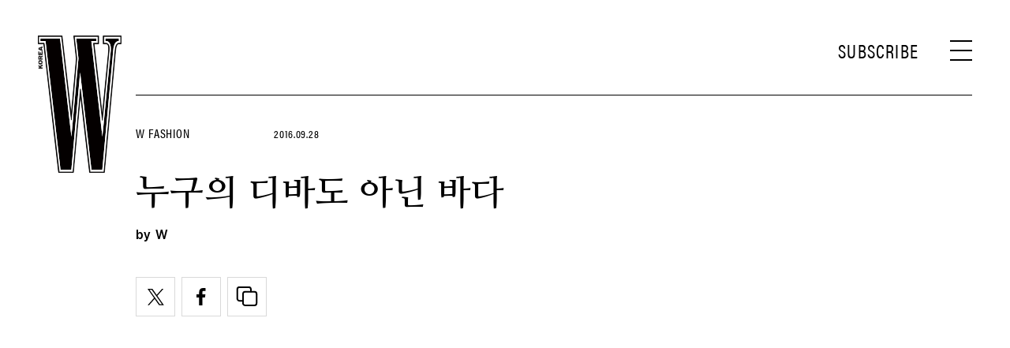

--- FILE ---
content_type: text/html; charset=UTF-8
request_url: https://www.wkorea.com/2016/09/28/%EB%88%84%EA%B5%AC%EC%9D%98-%EB%94%94%EB%B0%94%EB%8F%84-%EC%95%84%EB%8B%8C-%EB%B0%94%EB%8B%A4/
body_size: 37989
content:
<!DOCTYPE html>
<html lang="ko-KR">

<head>
    <meta charset="UTF-8">
    <meta http-equiv="X-UA-Compatible" content="IE=edge">
	<meta name="viewport" content="width=device-width, initial-scale=1, viewport-fit=cover"/>
    <!--<meta name="viewport" content="width=device-width, initial-scale=1.0, minimum-scale=1.0, maximum-scale=1.0" />-->
    <title>누구의 디바도 아닌 바다 | 더블유 코리아 (W Korea)</title>
    <meta name='robots' content='max-image-preview:large' />
		<meta name="robots" content="max-image-preview:large">
		<meta name="description" content="S.E.S의 바다에서, 가수 바다로 그리고 뮤지컬 배우 바다로, 바다는 언제나 바다였다.">
		<meta property="og:title" content="누구의 디바도 아닌 바다">
		<meta property="og:description" content="S.E.S의 바다에서, 가수 바다로 그리고 뮤지컬 배우 바다로, 바다는 언제나 바다였다.">
		<meta property="og:image" content="https://www.wkorea.com/wp_data/w/2016/09/style_57e4f936e7d8a.jpg?ver=1.1.37">
		<meta property="og:site_name" content="W korea">
		<meta property="og:type" content="article">
		<meta property="og:url" content="https://www.wkorea.com/2016/09/28/%eb%88%84%ea%b5%ac%ec%9d%98-%eb%94%94%eb%b0%94%eb%8f%84-%ec%95%84%eb%8b%8c-%eb%b0%94%eb%8b%a4/">
		<meta property="article:content_tier" content="free">
		
		<meta property="article:section" content="W Fashion"><meta property="article:section" content="화보">		<meta property="article:published_time" content="2016-09-28T00:00:57+00:00">
		<meta property="article:modified_time" content="2016-09-28T00:00:57+00:00">
		
		<meta property="article:author" content="W">		<meta name="twitter:card" content="summary_large_image">
		<meta name="twitter:creator" content="@wkorea">
		<meta name="twitter:site" content="@wkorea">
		<meta name="twitter:domain" content="https://www.wkorea.com">
		<meta name="twitter:title" content="누구의 디바도 아닌 바다">
		<meta name="twitter:description" content="S.E.S의 바다에서, 가수 바다로 그리고 뮤지컬 배우 바다로, 바다는 언제나 바다였다.">
		<meta name="twitter:image" content="https://www.wkorea.com/wp_data/w/2016/09/style_57e4f936e7d8a.jpg?ver=1.1.37">
		
		<!-- doosan -->
		<meta property="ds:syndication" content="">
		<meta property="ds:content_source" content="Web">
		<meta property="ds:term_id" content="3">
		<meta property="ds:ds_meta_editor" content="W,PARK KYUNG IL,민용준(프리랜스 에디터),김희원(보헴),바다,남미경(이경민 포레),이경민(이경민 포레),김주영,청담동 볼트 82">
		<meta property="ds:parent_category_str" content="fashion">
		<meta property="ds:child_category_str" content="photo-fashion">
		<meta property="ds:p_id" content="63134">
		<meta property="ds:post_type" content="t">
		<meta property="ds:category_number" content="3,14">
		<meta property="ds:tags" content="">
		<link rel='dns-prefetch' href='//www.wkorea.com' />
<link rel='dns-prefetch' href='//vjs.zencdn.net' />
<link rel='dns-prefetch' href='//player.vimeo.com' />
<link rel='dns-prefetch' href='//img.wkorea.com' />
<link rel='stylesheet' id='vimeo-for-wordpress-public-css' href='https://www.wkorea.com/wp-content/plugins/vimeo/build/style-index.css?ver=1.1.2' type='text/css' media='all' />
<link rel='stylesheet' id='wp-block-library-css' href='https://www.wkorea.com/wp-includes/css/dist/block-library/style.min.css?ver=6.2.2' type='text/css' media='all' />
<link rel='stylesheet' id='classic-theme-styles-css' href='https://www.wkorea.com/wp-includes/css/classic-themes.min.css?ver=6.2.2' type='text/css' media='all' />
<style id='global-styles-inline-css' type='text/css'>
body{--wp--preset--color--black: #000000;--wp--preset--color--cyan-bluish-gray: #abb8c3;--wp--preset--color--white: #ffffff;--wp--preset--color--pale-pink: #f78da7;--wp--preset--color--vivid-red: #cf2e2e;--wp--preset--color--luminous-vivid-orange: #ff6900;--wp--preset--color--luminous-vivid-amber: #fcb900;--wp--preset--color--light-green-cyan: #7bdcb5;--wp--preset--color--vivid-green-cyan: #00d084;--wp--preset--color--pale-cyan-blue: #8ed1fc;--wp--preset--color--vivid-cyan-blue: #0693e3;--wp--preset--color--vivid-purple: #9b51e0;--wp--preset--gradient--vivid-cyan-blue-to-vivid-purple: linear-gradient(135deg,rgba(6,147,227,1) 0%,rgb(155,81,224) 100%);--wp--preset--gradient--light-green-cyan-to-vivid-green-cyan: linear-gradient(135deg,rgb(122,220,180) 0%,rgb(0,208,130) 100%);--wp--preset--gradient--luminous-vivid-amber-to-luminous-vivid-orange: linear-gradient(135deg,rgba(252,185,0,1) 0%,rgba(255,105,0,1) 100%);--wp--preset--gradient--luminous-vivid-orange-to-vivid-red: linear-gradient(135deg,rgba(255,105,0,1) 0%,rgb(207,46,46) 100%);--wp--preset--gradient--very-light-gray-to-cyan-bluish-gray: linear-gradient(135deg,rgb(238,238,238) 0%,rgb(169,184,195) 100%);--wp--preset--gradient--cool-to-warm-spectrum: linear-gradient(135deg,rgb(74,234,220) 0%,rgb(151,120,209) 20%,rgb(207,42,186) 40%,rgb(238,44,130) 60%,rgb(251,105,98) 80%,rgb(254,248,76) 100%);--wp--preset--gradient--blush-light-purple: linear-gradient(135deg,rgb(255,206,236) 0%,rgb(152,150,240) 100%);--wp--preset--gradient--blush-bordeaux: linear-gradient(135deg,rgb(254,205,165) 0%,rgb(254,45,45) 50%,rgb(107,0,62) 100%);--wp--preset--gradient--luminous-dusk: linear-gradient(135deg,rgb(255,203,112) 0%,rgb(199,81,192) 50%,rgb(65,88,208) 100%);--wp--preset--gradient--pale-ocean: linear-gradient(135deg,rgb(255,245,203) 0%,rgb(182,227,212) 50%,rgb(51,167,181) 100%);--wp--preset--gradient--electric-grass: linear-gradient(135deg,rgb(202,248,128) 0%,rgb(113,206,126) 100%);--wp--preset--gradient--midnight: linear-gradient(135deg,rgb(2,3,129) 0%,rgb(40,116,252) 100%);--wp--preset--duotone--dark-grayscale: url('#wp-duotone-dark-grayscale');--wp--preset--duotone--grayscale: url('#wp-duotone-grayscale');--wp--preset--duotone--purple-yellow: url('#wp-duotone-purple-yellow');--wp--preset--duotone--blue-red: url('#wp-duotone-blue-red');--wp--preset--duotone--midnight: url('#wp-duotone-midnight');--wp--preset--duotone--magenta-yellow: url('#wp-duotone-magenta-yellow');--wp--preset--duotone--purple-green: url('#wp-duotone-purple-green');--wp--preset--duotone--blue-orange: url('#wp-duotone-blue-orange');--wp--preset--font-size--small: 13px;--wp--preset--font-size--medium: 20px;--wp--preset--font-size--large: 36px;--wp--preset--font-size--x-large: 42px;--wp--preset--spacing--20: 0.44rem;--wp--preset--spacing--30: 0.67rem;--wp--preset--spacing--40: 1rem;--wp--preset--spacing--50: 1.5rem;--wp--preset--spacing--60: 2.25rem;--wp--preset--spacing--70: 3.38rem;--wp--preset--spacing--80: 5.06rem;--wp--preset--shadow--natural: 6px 6px 9px rgba(0, 0, 0, 0.2);--wp--preset--shadow--deep: 12px 12px 50px rgba(0, 0, 0, 0.4);--wp--preset--shadow--sharp: 6px 6px 0px rgba(0, 0, 0, 0.2);--wp--preset--shadow--outlined: 6px 6px 0px -3px rgba(255, 255, 255, 1), 6px 6px rgba(0, 0, 0, 1);--wp--preset--shadow--crisp: 6px 6px 0px rgba(0, 0, 0, 1);}:where(.is-layout-flex){gap: 0.5em;}body .is-layout-flow > .alignleft{float: left;margin-inline-start: 0;margin-inline-end: 2em;}body .is-layout-flow > .alignright{float: right;margin-inline-start: 2em;margin-inline-end: 0;}body .is-layout-flow > .aligncenter{margin-left: auto !important;margin-right: auto !important;}body .is-layout-constrained > .alignleft{float: left;margin-inline-start: 0;margin-inline-end: 2em;}body .is-layout-constrained > .alignright{float: right;margin-inline-start: 2em;margin-inline-end: 0;}body .is-layout-constrained > .aligncenter{margin-left: auto !important;margin-right: auto !important;}body .is-layout-constrained > :where(:not(.alignleft):not(.alignright):not(.alignfull)){max-width: var(--wp--style--global--content-size);margin-left: auto !important;margin-right: auto !important;}body .is-layout-constrained > .alignwide{max-width: var(--wp--style--global--wide-size);}body .is-layout-flex{display: flex;}body .is-layout-flex{flex-wrap: wrap;align-items: center;}body .is-layout-flex > *{margin: 0;}:where(.wp-block-columns.is-layout-flex){gap: 2em;}.has-black-color{color: var(--wp--preset--color--black) !important;}.has-cyan-bluish-gray-color{color: var(--wp--preset--color--cyan-bluish-gray) !important;}.has-white-color{color: var(--wp--preset--color--white) !important;}.has-pale-pink-color{color: var(--wp--preset--color--pale-pink) !important;}.has-vivid-red-color{color: var(--wp--preset--color--vivid-red) !important;}.has-luminous-vivid-orange-color{color: var(--wp--preset--color--luminous-vivid-orange) !important;}.has-luminous-vivid-amber-color{color: var(--wp--preset--color--luminous-vivid-amber) !important;}.has-light-green-cyan-color{color: var(--wp--preset--color--light-green-cyan) !important;}.has-vivid-green-cyan-color{color: var(--wp--preset--color--vivid-green-cyan) !important;}.has-pale-cyan-blue-color{color: var(--wp--preset--color--pale-cyan-blue) !important;}.has-vivid-cyan-blue-color{color: var(--wp--preset--color--vivid-cyan-blue) !important;}.has-vivid-purple-color{color: var(--wp--preset--color--vivid-purple) !important;}.has-black-background-color{background-color: var(--wp--preset--color--black) !important;}.has-cyan-bluish-gray-background-color{background-color: var(--wp--preset--color--cyan-bluish-gray) !important;}.has-white-background-color{background-color: var(--wp--preset--color--white) !important;}.has-pale-pink-background-color{background-color: var(--wp--preset--color--pale-pink) !important;}.has-vivid-red-background-color{background-color: var(--wp--preset--color--vivid-red) !important;}.has-luminous-vivid-orange-background-color{background-color: var(--wp--preset--color--luminous-vivid-orange) !important;}.has-luminous-vivid-amber-background-color{background-color: var(--wp--preset--color--luminous-vivid-amber) !important;}.has-light-green-cyan-background-color{background-color: var(--wp--preset--color--light-green-cyan) !important;}.has-vivid-green-cyan-background-color{background-color: var(--wp--preset--color--vivid-green-cyan) !important;}.has-pale-cyan-blue-background-color{background-color: var(--wp--preset--color--pale-cyan-blue) !important;}.has-vivid-cyan-blue-background-color{background-color: var(--wp--preset--color--vivid-cyan-blue) !important;}.has-vivid-purple-background-color{background-color: var(--wp--preset--color--vivid-purple) !important;}.has-black-border-color{border-color: var(--wp--preset--color--black) !important;}.has-cyan-bluish-gray-border-color{border-color: var(--wp--preset--color--cyan-bluish-gray) !important;}.has-white-border-color{border-color: var(--wp--preset--color--white) !important;}.has-pale-pink-border-color{border-color: var(--wp--preset--color--pale-pink) !important;}.has-vivid-red-border-color{border-color: var(--wp--preset--color--vivid-red) !important;}.has-luminous-vivid-orange-border-color{border-color: var(--wp--preset--color--luminous-vivid-orange) !important;}.has-luminous-vivid-amber-border-color{border-color: var(--wp--preset--color--luminous-vivid-amber) !important;}.has-light-green-cyan-border-color{border-color: var(--wp--preset--color--light-green-cyan) !important;}.has-vivid-green-cyan-border-color{border-color: var(--wp--preset--color--vivid-green-cyan) !important;}.has-pale-cyan-blue-border-color{border-color: var(--wp--preset--color--pale-cyan-blue) !important;}.has-vivid-cyan-blue-border-color{border-color: var(--wp--preset--color--vivid-cyan-blue) !important;}.has-vivid-purple-border-color{border-color: var(--wp--preset--color--vivid-purple) !important;}.has-vivid-cyan-blue-to-vivid-purple-gradient-background{background: var(--wp--preset--gradient--vivid-cyan-blue-to-vivid-purple) !important;}.has-light-green-cyan-to-vivid-green-cyan-gradient-background{background: var(--wp--preset--gradient--light-green-cyan-to-vivid-green-cyan) !important;}.has-luminous-vivid-amber-to-luminous-vivid-orange-gradient-background{background: var(--wp--preset--gradient--luminous-vivid-amber-to-luminous-vivid-orange) !important;}.has-luminous-vivid-orange-to-vivid-red-gradient-background{background: var(--wp--preset--gradient--luminous-vivid-orange-to-vivid-red) !important;}.has-very-light-gray-to-cyan-bluish-gray-gradient-background{background: var(--wp--preset--gradient--very-light-gray-to-cyan-bluish-gray) !important;}.has-cool-to-warm-spectrum-gradient-background{background: var(--wp--preset--gradient--cool-to-warm-spectrum) !important;}.has-blush-light-purple-gradient-background{background: var(--wp--preset--gradient--blush-light-purple) !important;}.has-blush-bordeaux-gradient-background{background: var(--wp--preset--gradient--blush-bordeaux) !important;}.has-luminous-dusk-gradient-background{background: var(--wp--preset--gradient--luminous-dusk) !important;}.has-pale-ocean-gradient-background{background: var(--wp--preset--gradient--pale-ocean) !important;}.has-electric-grass-gradient-background{background: var(--wp--preset--gradient--electric-grass) !important;}.has-midnight-gradient-background{background: var(--wp--preset--gradient--midnight) !important;}.has-small-font-size{font-size: var(--wp--preset--font-size--small) !important;}.has-medium-font-size{font-size: var(--wp--preset--font-size--medium) !important;}.has-large-font-size{font-size: var(--wp--preset--font-size--large) !important;}.has-x-large-font-size{font-size: var(--wp--preset--font-size--x-large) !important;}
.wp-block-navigation a:where(:not(.wp-element-button)){color: inherit;}
:where(.wp-block-columns.is-layout-flex){gap: 2em;}
.wp-block-pullquote{font-size: 1.5em;line-height: 1.6;}
</style>
<link rel='stylesheet' id='dsmgn-style-css' href='https://www.wkorea.com/wp-content/themes/wk/assets/css/dsmgn.css?ver=1.1.47' type='text/css' media='all' />
<link rel='stylesheet' id='theme-css-normalize-css' href='https://www.wkorea.com/wp-content/themes/wk/assets/css/normalize.css?ver=6.2.2' type='text/css' media='all' />
<link rel='stylesheet' id='theme-css-extend-style-css' href='https://www.wkorea.com/wp-content/themes/wk/assets/css/extend.a.css?ver=6.2.2' type='text/css' media='all' />
<link rel='stylesheet' id='theme-css-style-css' href='https://www.wkorea.com/wp-content/themes/wk/assets/css/style.css?ver=1.1.47' type='text/css' media='all' />
<link rel='stylesheet' id='videoJS-style-css' href='https://vjs.zencdn.net/8.10.0/video-js.css?ver=1.1.47' type='text/css' media='all' />
<link rel='stylesheet' id='custom-css-css' href='https://img.wkorea.com/pretendard-1.3.9/dist/web/variable/pretendardvariable-dynamic-subset.min.css?ver=1.1.47' type='text/css' media='all' />
<script type='text/javascript' src='https://www.wkorea.com/wp-content/themes/wk/assets/js/jquery-3.3.1.min.js?ver=6.2.2' id='theme-js-jquery-js'></script>
<script type='text/javascript' src='https://www.wkorea.com/wp-content/themes/wk/js/func.js?ver=1.1.47' id='func-js'></script>
<script type='text/javascript' src='https://player.vimeo.com/api/player.js?ver=1.1.2' id='vimeo-for-wordpress-player-js'></script>
<link rel="canonical" href="https://www.wkorea.com/2016/09/28/%eb%88%84%ea%b5%ac%ec%9d%98-%eb%94%94%eb%b0%94%eb%8f%84-%ec%95%84%eb%8b%8c-%eb%b0%94%eb%8b%a4/" />
<link rel='shortlink' href='https://www.wkorea.com/?p=63134' />
	<link rel="stylesheet" href="https://use.typekit.net/gcx3elx.css">
	<link rel="preconnect" href="https://fonts.googleapis.com">
	<link rel="preconnect" href="https://fonts.gstatic.com" crossorigin>
	<link href="https://fonts.googleapis.com/css2?family=Nanum+Myeongjo:wght@400;700&display=swap" rel="stylesheet">
	
<script type="application/ld+json">{"@context":"http://schema.org","@type":"NewsArticle","articleBody":"S.E.S의 바다에서, 가수 바다로 그리고 뮤지컬 배우 바다로, 바다는 언제나 바다였다. 항상 바다라는 이름으로 노래했다. 노래로서 존재했다. 자신을 노래하며 진정한 디바가 됐다. 바다라는 이름으로 완전해졌다.어깨에 걸친 풍성한 퍼 코트는 Nohke, 스팽글로 수놓은 누드 컬러 보디슈트는 Emiliano Rinaldi, 피넛 모양 골드 링 귀고리는 Jiwinaia, 부채 모양의 3D 프린트 골드 반지는 Heart and Noble, 푸른색 롱부츠는 Fendi 제품.우연이었다. TV 채널을 돌리다 바다를 보게 된 것은. 한 케이블 채널에서 재방송 중이던 &lt;마이 리틀 텔레비전&gt;(&lt;마리텔&gt;)에서 바다가 나오고 있었다. &lt;캐스트 어웨이&gt; 같은 영화가 연상되는, 모래가 깔린 조악한 세트에서 ‘생존’이라는 주제로 무언가를 열심히 하고 있었다. 분홍색 파자마를 입고 정신없음 그 자체를 온 몸으로 받아들이고 즐기는 바다의 모습을 보며 낄낄 거리다가 문득 낯설다는 인상을 받았다. 바다라는 이름은 익숙한데 화면 속 바다라는 사람이 생소했다. 지 금 이 TV를 통해 바라보는 저 모습이 진짜 바다일까. 궁금했다. 노래하지 않는 바다는 어떤 사람일까. 방금 막 &lt;컬투쇼&gt;에 출연하고 오는 길이라는 바다에게 우연히 &lt;마리텔&gt; 재방송을 봤다고 하자 그녀는 소리 내어 웃었다. “그걸 보셨어요?”라고 되묻고 나서도 웃음은 멈추지 않았다.“이제 그런 경지까지 온 거죠. 그 지경이라 하는 게 맞을 것 같지만(웃음). 사실 모든 상황에 맞춰서 알아서 대처해야 했기 때문에 정신이 없었어요. 그래서 그냥 최선을 다한 거 같아요.” 그런데 바다는 왜 &lt;마리텔&gt; 에서 생존이란 주제를 선택했을까. “음, 원래 인생이란 게 기본적으로 생존이잖아요.” 하이톤의 음성과는 역설적인 진지함이었다. “사실 &lt;마리텔&gt;은 가벼워 보이는 프로그램이죠. 그런데 &lt;마리텔&gt;에는 여러 개의 방이 있고, 모두가 그걸 관찰해요. 마치 이 사회와 인류의 미니어처나 다르지 않은 거 같아요. 결국 모든 방이 각자의 문화적 형태를 띠는 거죠. 결국 저는 나름대로 무거운 메시지를 담은 문화를 선택한거고요. 다만 사람들이 가볍게 들어줬으면 좋겠다고 생각했어요. 제가 의외로 철학에 관심이 있고요.”어쩌면 생존이란 가장 중요한 화두였을지도 모른다, 바다라는 이름을 걸고 지나온 세월 안에서. 대중음악 역사 안에서 두고두고 회자될 걸그룹 S.E.S의 리더로 활동하다 팀 해체와 함께 솔로로 독립해 보컬리스트로서 실력을 인정받고, 뮤지컬 무대까지 진출해 최고의 배우라는 찬사까지 끌어낸 그녀가 보낸 19년이란 무성하게 가지를 뻗은 영광의 세월이기 전에 깊게 뿌리내린 생존의 역사였을지도 모른다. 그리고 그 역사는 단지 그녀만의 것이 아닐지도 모른다. “패티김 선생님이 이런 말씀을 해주셨어요. 20년만 버티면 자연스럽게 레전드가 된다고. 20년 동안 가수로서 존재할 수만 있다면. 어느새 20년을 앞두고 있다니 실감이 안 나요. 그런데 선생님 말씀은 조금씩 이해가 가요. 요즘 후배들로부터 존경한다는 말을 종종 들어요. 저처럼 20년이 지나도 노래하고 싶다는 거예요. 아이돌 그룹의 리드 보컬들은 대부분 그런 생각을 하겠죠, 저도 그랬으니까. 그러니 그들의 기대에 어긋나지 않게 노력해야죠. 그걸 인생의 목표라 말할 순 없겠지만 계속 노래할 수 있다는 건 제게도 중요한 의미니까요. ”펄이 들어간 골드 롱 슬립 드레스는 YCH, 와인 색상의 에나멜 가죽 소재 코르셋은 Nohke, 양쪽 소매에 퍼를 풍성하게 장식한 밀리터리 재킷과 슈즈는 Miu Miu, 파리 누벨바그 컬렉션의 신비로운 코발트 색상 반지와 아뮬레뜨 목걸이는 Cartier 제품.지난 6월에 공개된 미니 앨범 &lt;Flower&gt;는 데뷔 20 주년을 앞둔 바다가 오랫동안 자신의 노래를 들어준 팬들을 위해 준비한 첫 번째 선물이다. 그녀는 타이틀 곡 ‘Flower’를 포함한 네 곡의 넘버를 담고 있는 이 앨범을 포함해 세 차례에 걸친 프로젝트를 준비 중이다. 무엇보다도 2009년에 발표한 네 번째 정규 앨범 이후로 무려 7년 만에 앨범을 발표한 만큼 감회가 남다를 것 같았다. “앨범을 발표하고 싶다는 갈증은 몇 년 전부터 느끼고 있었지만 그런 갈증을 풀 겨를이 없었어요. 당시엔 뮤지컬 무대에 최선을 다하느라 너무 바빴으니까. 목이 타긴 하는데 너무 바빠서 물 마시는 걸 까먹을 정도의 상황이었다고 할까요. 그래서 더는 안되겠다고 생각한 순간 정확히 멈춘 거 같아요. 그만큼 &lt;Flower&gt;는 제게도 반가운 앨범이었죠.”바다는 본래 노래보다는 연기에 관심이 많았다. 안양 예고에서도 연극영화과를 지원했고, 배우가 되길 꿈꿨다. “가수가 되고 싶다고 생각하진 않았어요. 연기에 관심이 컸죠. 그런데 그 당시 저희집은 가난했고, 당장 가수가 될 기회가 생겼고, 돈을 벌 수 있는 길이라고 생각하니 선택하게 된 거죠. 만약 당장 배우가 돼서 돈 벌 기회가 생겼다면 배우를 선택했을지도 몰라요.” 그렇다. 바다보다는 최성희라는 본명이 더 익숙하던 시절, 명창 조통달의 수제자 중 한 명이었던 소리꾼 출신 아버지는 그녀에게 다양한 취향과 재능을 물려줬지만 그녀를 가난으로부터 보호해주진 못했다. 물론 바다는 그 시절의 가난을 비극적으로 기억 하지 않는다. 그저 그러한 삶의 조건을 통해 나아갈 방향이 있었다는 걸 기억할 뿐이다. “운명을 믿어요. 제가 여기까지 온 데에는 다 그럴 만한 이유가 있다고 생각해요. 어디로 닿는다 해도. 다만 어떤 순간에도 제 스스로에게 실망하고 싶진 않아요. ” 운명을 믿는다는 것이 주어진 인생에 순응하겠다는 의미는 아닐 터이다. 실제로 그녀가 바다라는 이름으로 살아가는 오늘은 순종적인 딸의 입장에서 벗어나 자신 스스로가 바라는 인생을 선택하겠다는 최초의 의지를 통해 일군 결과다.“독실한 가톨릭 신자였던 아버지께서는 제가 수녀가 되길 바라셨어요. 저는 아버지의 뜻에 따라 중학교 시절부터 수녀가 될 준비를 했고, 수녀가 될 거라 생각했죠. 하지만 안양예고에 진학하고 싶다는 생각을 하면서 처음으로 아버지의 뜻을 거스르기로 마음먹었어요. 아버지께서 반대하셨지만 결국 제 의지가 더 강했죠. 만약 그때 제 생각을 믿지 않았다면 전혀 다른 삶을 살고 있겠죠.” 그렇다. 덕분에 그녀는 바다라는 이름을, 인생을 얻었다. 만약 그녀가 안양예고에 진학하지 않았다면 축제 무대에서 노래할 일도 없었을 것이고, 그녀를 발견한 이수만 대표가 가수 제안을 할 일도 없었을 것이고, 우리가 기억하는 S.E.S가 존재하지 않았을 것이고, 바다라는 디바의 노래를 듣게 될 기회도 없었을지 모른다. 참으로 흥미로운 일이다. 그녀의 선택은 단지 그녀의 인생 만을 바꾼 것이 아니다. 그녀의 선택을 통해 세상의 기억도 달라진 셈이다.파스텔 핑크 색상의 벨벳 보디슈트는 Emiliano Rinaldi, 금빛 실크 스커트는 Rochas by Boon the Shop, 청키한 보 장식 실크 슈즈는 Namuhana, 롱 코트는 Chloe, 귀고리는 Swarovski 제품.사실 바다는 몇 해 전 삶에 대해 새롭게 인식할 기회를 얻었다. 헤르만 헤세의 저서 &lt;정원 일의 즐거움&gt; 덕분이었다. 그녀는 이 책을 통해 삶의 균형을 찾았다. “정원 일처럼 고된 노동에서 즐거움을 찾는다는 건 아이러니한 일이죠. 자기 마음대로 되는 일도 아닐 테고요. 자연에 맡겨야 하는 거잖아요. 자연과 햇빛이 키운 것들, 그러니까 어쩌면 신이 기획하고 연출한 풍경에서 인간은 그냥 스태프로 일하는 거잖아요.” 사실 그 책을 통해 얻은 삶의 균형이란 어머니의 죽음과 맞닥뜨린 뒤 느꼈던 흔들림을 가라앉히는 길이기도 했다. “그런 일이 닥치니까 막상 당장은 담담했던 거 같은데 다가올 두려움을 미리 대비해야 한다는 생각이 커졌어요. 그래서 인생의 순리를 대하는 듯한 제목 이 마음에 와 닿았나 봐요. 사람이 병에 걸리고 죽는 것도 자연의 이치잖아요. 그러니 자식이 부모의 죽음을 받아들이는 것 또한 자연의 이치인 거 같아요. 시한부 인생을 살아가는 어머니와 그런 어머니의 아픔을 지켜보는 과정도 자연을 대면하는 것과 비슷하다고 생각했어요. 아침마다 도드라진 나뭇가지를 자르 고, 매일 지켜보면서 정원을 아름답게 가꿔가는 것처럼 삶을 살아가는 것이 비슷해 보였어요. 결국 순리대로 가는 것이니까. 그래서 부정적인 상황에 직면한다 해도 가던 길을 멈춰선 안 된다는 걸 알았어요. ”자연의 이치처럼 인생을 받아들인다는 건 삶이 어떻게 되든 상관없다는 의미가 아니다. 결과에 순응하며 늘 최선을 다해 일상을 채우겠다는 의지가 담긴, 나직한 다짐에 가깝다. 동시에 긍정적 관점은 그런 깨달음을 일상의 실천으로 밀어 보내는 돛과 같은 역할을 해내는 것 같다. “인생을 통제하긴 어렵지만 내일 당장 무슨 일이 일어날지 모르니 오히려 신날 수도 있잖아요. 마치 빨간머리 앤의 대사처럼. 나를 모른다는 게 괴로운 일이 아니라 나도 모르는 능력이 내게 있을지도 모른다고 기대할 수 있으니까. 그래서 저는 일이 끝나면 ‘고생하셨습니다’라고 인사하지 않아요. 그 말대로라면 제가 힘든 시간을 보낸거잖아요. 하지만 저는 항상 즐겁게 일하거든요.” 바다가 생각하는 긍정주의란 세상과 자신을 분리하기 위한 장벽이 아니다. 오히려 보다 적극적으로 즐기며 살아가기 위해 그녀가 발굴한 동력이자 재능에 가깝다. “긍정성을 타고난 사람도 있겠지만 노력해서 긍정적일 수도 있다고 생각해요. 다만 살아가면서 부정적인 성향으로 바뀌는 거겠죠. 모두가 똑같이 다섯 개의 구슬을 갖고 시작하는 거예요. 그런데 그 구슬을 더 얻는 사람이 있고, 잃게 되는 사람이 있는 거죠.” 그녀가 지닌 구슬의 양을 짐작하기 어려웠다.아이보리 색상의 벨벳 소재 보디슈트는 YCH, 초록색 크리스털 귀고리는 Atelier Swarovski, 대담한 형태의 초록색 반지는 TRose 제품.바다의 긍정주의는 무대 위에서 보다 빛을 발한다. “무대에 서는 건 마음먹기에 따라 달라질 수 있어요. 그러니 열정적으로 해내겠다는 마음을 먹어야만 하죠. 최대한 긍정적으로.” 물론 무대 위에서의 긍정주의는 후천적 경험의 결과다. “아무래도 많이 실패해봤다고 생각하는데 그 덕분에 맷집이 좋아진 거 같아요. 옛날엔 제게 벌어지는 일을 하나같이 무겁게 받아들였는데 요즘에는 가볍게 느낄 수 있어요. 노래도 훨씬 편안하게 부르게 됐고요. 사실 디바라는 단어 자체가 무겁잖아요. 그래서 무거운 숙명처럼 느낄 때가 있었는데 이젠 오히려 깃털처럼 가볍게 즐겨야 한다는 걸 깨달았어요. 특별한 노래를 부르는 것보다도 누구나 공감할 수 있도록 편안하게 노래하는 이가 진정한 디바라는걸요. 그래서 요즘에는 가사가 좋은 노래를 부르고 싶어요.” 그렇게 바다는 세상보다도 자신을 위해 먼저 노래하는 법을 알았다.물론 자신의 무대에 대한 치열함은 별개의 이야기다. 올해 1월 31일까지 무대에 섰던 뮤지컬 &lt;바람과 함께 사라지다&gt;에서 스칼렛 오하라 역을 맡은 바다는 이 작품이 생존에 관한 이야기였다고 말했다. “모든 것을 가진 부잣집 딸이자 철부지인데 전쟁통에 폭풍 같은 세파를 겪으면서 오로지 생존을 위해 삶을 헤쳐나가 죠. 제가 스칼렛 오하라를 연기하게 된 건 아무래도 제게도 그런 기질이 있기 때문이지 싶어요. 기본적으로 긍정적인 편이고, 생존에 대한 의지도 강한 편인데 자연스럽게 그런 특징을 끌어다 연기한 거 같아요.” 물론 무대와 현실 사이에서 자신의 균형을 찾는 것도 그녀에겐 자연스러운 일이다. “무대와 일상에서 저는 완전히 다른 사람이에요. 인생을 연기하듯이 살 순 없잖아요. 다만 다행히도 저는 상상력이 많은 편이에요. 캐릭터 분석을 할 땐 정말 많은 상상을 하는데 최대한 디테일한 상상까지 더해서 인물을 구상해요. 예를 들어 눈썹을 치켜뜨는 버릇이 있는 캐릭터라면 항상 거울로 자신의 버릇을 봐왔을 테니 눈썹을 최대한 아래로 내려 그렸을 거라고 생각하면서 직접 그리죠.”머스터드 색상의 벨벳 코트는 Bourie, 하얀 슬립 드레스는 DKNY, 반지는 Heart and Noble, 귀고리는 Jiwinaia, 퍼 슬리퍼는 Chloe 제품.&lt;바람과 함께 사라지다&gt; 이후로 뮤지컬 배우 바다의 모습을 볼 기회는 없었다. 대신 가수로서 무대에 오르 는 바다를 볼 기회가 늘었다. 바다는 자신의 인스타그램 계정에 올린 사진을 보여주며 여전히 설렌다는 듯 말했다. “작년에 처음으로 단독 콘서트를 했어요. 사실 여자 솔로 가수가 혼자서 콘서트를 연다는 건 쉬운 일이 아니거든요. 그래서 관객들이 안 오면 어떡하지 걱정이 많았는데 8천 명이나 되는 관객들이 와서 정말 놀랐어요. 감격스러웠죠. 온몸을 던져서 공연했어요. 공연 끝나고 보니 무릎에 피멍이 들었더라고요. 공연할 때는 아픈 줄도 몰랐어요.” 올해 그녀는 콘서트에 보다 매진할 계획이다. 지난 7월에는 가수 휘성과 함께 조인트 콘서트를 열기도 했고, 앞으로 동료 가수와 함께 설 수 있는 무대를 늘려나갈 예정이란다. “요즘 제 화두는 콘서트예요. 사실 제가 다양한 것에 집중하지 못하지만 한 가지에 집중하면 끝까지 파는 편이에요.&#8221; 그녀는 갑자기 앞에 놓인 물잔을 들더니 건배를 하자고 제안했다. “장난처럼 느껴질 수 있지만 이런 식으로 행운을 비는 거죠. 이렇게 건배를 함으로 써 잔 안에 있는 물의 느낌도 달라진다고 생각해요. 물 한잔을 마셔도 긍정적인 기분을 느끼려는 거고, 그런 것이 중요하다고 봐요. 결국 운명을 제가 어떻게 받아들일 수 있느냐가 중요한 거죠.”벌써 올 한 해도 지나간 시간이 지나갈 시간보다 무 겁게 다가온다. 이제 석 달 남짓 남은 한 해 동안 바다 가 무엇을 채울 계획인지 궁금해졌다. “올해에는 가수 로서 공연을 많이 하고 싶었는데 연말에는 정말 많은 공연을 하게 될 것 같아요. 그리고 슈퍼주니어의 려욱 씨와 함께 싱글을 발표할 예정이에요. 려욱 씨가 연습생이던 시절에 연습실 거울을 닦고 있었는데 그 옆을 지나가던 제가 갑자기 거울을 같이 닦아줬대요. 저는 기억이 안 나는데 려욱 씨가 말해줘서 알았어요. 그래서 너무 고마웠다고 하더라고요. 어떻게 보면 묘한 인연이죠.” 어쩌면 그녀는 내일 당장 일어날 일을 알 수 없어서 신나는 인생이라기보단 뿌린 대로 거둬들이는 삶을 살고 있는 것일지도 모르겠다고 생각했다. 그렇게 바다의 시간은 흘러왔다. 그리고 흘러갈 것이다. “활동을 해오면서 하나씩 배우는 거 같아요. 제 노래를 다시 듣다 보면 새삼 깨닫는 것도 있고. 그렇게 제 자신을 다듬어가면서 시간이 지나고 나이가 들어도 노래할 수 있는 디바로서 존재하고 있다면 좋겠어요. 그래서 언젠가 다시 이런 얘기를 할 수 있도록 말이 에요.” 바다는 그렇게 자신을 위해 노래하는, 바다 자신을 노래하는 디바로서의 미래를 꿈꾸는 법을 깨달았다. 그 누구의 디바도 아닌 바다로서.","isBasedOn":"https://www.wkorea.com/2016/09/28/%eb%88%84%ea%b5%ac%ec%9d%98-%eb%94%94%eb%b0%94%eb%8f%84-%ec%95%84%eb%8b%8c-%eb%b0%94%eb%8b%a4/","articleSection":["W Fashion","화보"],"author":[{"@type":"person","name":"W","sameAs":"https:\/\/www.wkorea.com\/author\/W"}],"dateModified":"2016-09-28T00:00:57+00:00","datePublished":"2016-09-28T00:00:57+00:00","headline":"누구의 디바도 아닌 바다","image":["https://img.wkorea.com/w/2016/09/style_57e4f936e7d8a-150x150.jpg","https://img.wkorea.com/w/2016/09/style_57e4f936e7d8a-467x700.jpg","https://img.wkorea.com/w/2016/09/style_57e4f936e7d8a.jpg","https://img.wkorea.com/w/2016/09/style_57e4f936e7d8a-800x1200.jpg","https://img.wkorea.com/w/2016/09/style_57e4f936e7d8a.jpg","https://img.wkorea.com/w/2016/09/style_57e4f936e7d8a.jpg","https://img.wkorea.com/w/2016/09/style_57e4f936e7d8a.jpg","https://img.wkorea.com/w/2016/09/style_57e4f936e7d8a.jpg","https://img.wkorea.com/w/2016/09/style_57e4f936e7d8a.jpg","https://img.wkorea.com/w/2016/09/style_57e4f936e7d8a.jpg","https://img.wkorea.com/w/2016/09/style_57e4f936e7d8a.jpg","https://img.wkorea.com/w/2016/09/style_57e4f936e7d8a.jpg","https://img.wkorea.com/w/2016/09/style_57e4f936e7d8a.jpg","https://img.wkorea.com/w/2016/09/style_57e4f936e7d8a.jpg"],"keywords":[],"thumbnailUrl":"https://img.wkorea.com/w/2016/09/style_57e4f936e7d8a.jpg","url":"https://www.wkorea.com/2016/09/28/%eb%88%84%ea%b5%ac%ec%9d%98-%eb%94%94%eb%b0%94%eb%8f%84-%ec%95%84%eb%8b%8c-%eb%b0%94%eb%8b%a4/","isPartOf":{"@type":"CreativeWork","name":"W Korea","isAccessibleForFree":"true"},"alternativeHeadline":"누구의 디바도 아닌 바다","description":"S.E.S의 바다에서, 가수 바다로 그리고 뮤지컬 배우 바다로, 바다는 언제나 바다였다.","mainEntityOfPage":{"@type":"WebPage","@id":"https://www.wkorea.com/2016/09/28/%eb%88%84%ea%b5%ac%ec%9d%98-%eb%94%94%eb%b0%94%eb%8f%84-%ec%95%84%eb%8b%8c-%eb%b0%94%eb%8b%a4/" },"publisher":{"@context":"https://schema.org", "@type":"Organization", "name":"W Korea","logo":{"@type":"ImageObject", "url":"https://www.wkorea.com/wp-content/themes/wk/assets/images/logo.svg", "width":"270px", "height":"70px"},"url":"https://www.wkorea.com"}}</script>
<noscript><style>.lazyload[data-src]{display:none !important;}</style></noscript><style>.lazyload{background-image:none !important;}.lazyload:before{background-image:none !important;}</style><link rel="icon" href="https://img.wkorea.com/w/2024/06/style_667a574d0cbc3-32x32.jpg" sizes="32x32" />
<link rel="icon" href="https://img.wkorea.com/w/2024/06/style_667a574d0cbc3-192x192.jpg" sizes="192x192" />
<link rel="apple-touch-icon" href="https://img.wkorea.com/w/2024/06/style_667a574d0cbc3-180x180.jpg" />
<meta name="msapplication-TileImage" content="https://img.wkorea.com/w/2024/06/style_667a574d0cbc3-270x270.jpg" />

<script type="text/javascript">var wpjx_ajaxurl = "https://www.wkorea.com/wp-admin/admin-ajax.php";</script>
	<!-- AD Manager -->
<!--<scr--ipt async='async' src='https://www.googletagservices.com/tag/js/gpt.js'></scr-ipt>-->
<script async src="https://securepubads.g.doubleclick.net/tag/js/gpt.js"></script>

<script>

	var gpt_id_str = '/21664460844/wkorea-2025/';
	var gpt_pc_str = 'wkorea-2025-pc-'+'sub';
	var gpt_m_str = 'wkorea-2025-mobile-'+'sub';
	
	var gpt_str = '';
	var device = fn_is_mobile();

	if(device == 'pc') {
		gpt_str = gpt_id_str+gpt_pc_str;
	} else {
		gpt_str = gpt_id_str+gpt_m_str;
	}

	gpt_category_target_str = 'w_category';

    var googletag = googletag || {};
    googletag.cmd = googletag.cmd || [];
    var gptadslots = [];

    var lineItemId = -1;

	var category_number = "";
	if(typeof jQuery('meta[property="ds:category_number"]').attr('content') != 'undefined') {
		category_number = jQuery('meta[property="ds:category_number"]').attr('content');
	};
	var category_number_array = category_number.split(",");

	googletag.cmd.push(function () {
		if(device == "pc") {
			googletag.defineSlot(gpt_str, [1, 1], 'pc-all').
			setTargeting(gpt_category_target_str, category_number_array).
			addService(googletag.pubads());

			googletag.defineSlot(gpt_str, [[970, 250], [970, 546]], 'pc-top').
			setTargeting(gpt_category_target_str, category_number_array).
			addService(googletag.pubads());	
			
			googletag.defineSlot(gpt_str, [[930, 180],[930, 524]], 'pc-mpu-1').
			setTargeting(gpt_category_target_str, category_number_array).
			addService(googletag.pubads());		
	
			googletag.defineSlot(gpt_str, [[930, 180],[930, 524]], 'pc-mpu-2').
			setTargeting(gpt_category_target_str, category_number_array).
			addService(googletag.pubads());
		
			googletag.defineSlot(gpt_str, [1, 2], 'pc-teadstv').
			setTargeting(gpt_category_target_str, category_number_array).
			addService(googletag.pubads());

		} else {
			googletag.defineSlot(gpt_str, [1, 1], 'mobile-all').
			setTargeting(gpt_category_target_str, category_number_array).
			addService(googletag.pubads());

			googletag.defineSlot(gpt_str, [[320, 261],[320, 260]], 'mobile-top').
			setTargeting(gpt_category_target_str, category_number_array).
			addService(googletag.pubads());

			googletag.defineSlot(gpt_str, [[750, 1333]], 'mobile-first-view').
			setTargeting(gpt_category_target_str, category_number_array).
			addService(googletag.pubads());
			
		
			// Special AD
			googletag.defineSlot(gpt_str, [[320, 181]], 'mobile-special').
			setTargeting(gpt_category_target_str, category_number_array).
			addService(googletag.pubads());

			/* mobile-special-vast(VAST) */
			googletag.defineSlot(gpt_str, [[320, 180]], 'mobile-special-vast').
			setTargeting(gpt_category_target_str, category_number_array).
			addService(googletag.pubads());

			googletag.defineSlot(gpt_str, [[320, 50]], 'mobile-footer-sticky').
			setTargeting(gpt_category_target_str, category_number_array).
			addService(googletag.pubads());

			googletag.defineSlot(gpt_str, [[320, 51]], 'mobile-footer-scroller').
			setTargeting(gpt_category_target_str, category_number_array).
			addService(googletag.pubads());

			googletag.defineSlot(gpt_str, [750, 1240], 'mobile-full').
			setTargeting(gpt_category_target_str, category_number_array).
			addService(googletag.pubads());

			googletag.defineSlot(gpt_str, [1, 2], 'mobile-teadstv').
			setTargeting(gpt_category_target_str, category_number_array).
			addService(googletag.pubads());
			
			googletag.defineSlot(gpt_str, [1, 3], 'mobkoi').
			setTargeting(gpt_category_target_str, category_number_array).
			addService(googletag.pubads());

		} // if PC else

		googletag.pubads().collapseEmptyDivs(true);
		googletag.enableServices();

		// Google Adm imp
        googletag.pubads().addEventListener('slotRenderEnded', function(event) {
			var slotId = event.slot.getSlotElementId();

			if(event.campaignId !== null) {
				// Ad Exchange 노출 시 지정 영역 display:none 처리 시작
				var adx_id = '2728882452';
				if(event.campaignId == adx_id) {
					const bn_els = document.querySelectorAll('.noAdEx');
					bn_els.forEach((bn_el) => {
					  bn_el.style.display = 'none';
					});
				}
				// Ad Exchange 노출 시 지정 영역 display:none 처리 끝
			}

			// Record details of the rendered ad.
			var slotList = [
				"mobile-special",
				"mobile-mpu-1",
				"mobile-mpu-2",
				"mobile-mpu-3",
				"mobile-inRead-1",
				"mobile-inRead-2",
				"mobile-inRead-3",
				"mobile-interscroller",
				"pc-top",
				"pc-mpu-1",
				"pc-mpu-2",
				"mobile-special-vast",
				"mobile-top",
				"mobile-first-view"
			]

			if( slotList.includes(slotId) ) {
				if( event.creativeId !== null ) {
					gTag_event_send('ad_imp', event.campaignId, slotId, event.creativeId);
					eLogs_send('ad_imp', '', event.lineItemId, event.size.join('x'), event.creativeId, 0, slotId, event.campaignId, 'WK');
				}
			}

			if( (slotId == 'mobile-all') ){
				var a_flag = getCookie_b( 'dsm_vfd_'+ event.campaignId );
				if(!a_flag) {
					googletag.cmd.push(function() {
						googletag.display('mobile-special');
						googletag.display('mobile-special-vast');
					});
				}

				var fullBnDelaySec = 1000;
				a_flag = getCookie_b( 'dsm_vfd_'+ event.campaignId + '_full');
				//a_flag = false;
				if(!a_flag) {
					setTimeout(function () {
						//if(domainCheck){
							googletag.display('mobile-full');
						//}
					}, fullBnDelaySec);
				} else {
					tmp_wrap = document.getElementById('mobile-full-wrap');
					tmp_wrap.style.display = "none";
				}

				/* mobile-first-view */
				a_flag = getCookie_b( 'dsm_vfd_'+ event.campaignId + '-first-view');
				if(!a_flag) {
					if(device != "pc") {
						googletag.cmd.push(function() {
							googletag.display('mobile-first-view');
						});
					}	
				}
			}

			if(slotId == "mobile-special-vast") {
				adFooterSpecialCheck( event.campaignId , "mobile-special-vast");
				if( event.creativeId !== null ) {
				}
			}

			if(slotId == "mobile-special") {
				adFooterSpecialCheck( event.campaignId , "mobile-special");
				if( event.creativeId !== null ) {
				}
			}

			if(slotId == "mobile-footer-scroller") { 
				adFooterStiycky( event.campaignId , "mobile-footer-scroller");
				if( event.creativeId !== null ) {
				}
			}

			if(slotId == "mobile-footer-sticky") { 
				adFooterStiycky( event.campaignId , "mobile-footer-sticky");
				if( event.creativeId !== null ) {
				}
			}

			if(slotId == "mobile-full") { 
				adFullCheck( event.campaignId , "mobile-full");
				if( event.creativeId !== null ) {
				}
			}

			if(slotId == "mobile-first-view") { 
				setBannerViewCookie( 'dsm_vfd_'+ event.campaignId + '-first-view', 1 );
				if( event.creativeId !== null ) {
				}
			}

        });


		// 광고 송출 요청시
        googletag.pubads().addEventListener('slotRequested', function(event) {
			const slot = event.slot;
			const slotId = event.slot.getSlotElementId();
			
			if(slotId == "mobile-special") {
				jQuery("#mobile-special-wrap").css({"display": "block"});
			}

			if(slotId == "mobile-special-vast") {
				jQuery("#mobile-special-vast-wrap").css({"display": "block"});
			}
		});

	});



function setBannerViewCookie( cookie_name, date ) {
	var exdate = new Date();
	var add_min = 60 * 24 * date;
	exdate.setMinutes(exdate.getMinutes() + add_min);
	var path = '; path=/';
	var domain = '; domain=.wkorea.com';

	var cookie_value = escape(true) + ('; expires=' + exdate.toUTCString())+path+domain;
	document.cookie = cookie_name + '=' + cookie_value;
}

function getCookie_b( cookie_name ) {
	var value = document.cookie.match('(^|;) ?' + cookie_name + '=([^;]*)(;|$)');
	return value? value[2] : null;
}


function adFooterSpecialCheck( campaignId, slotName ) {
		if(jQuery("#"+slotName+" > div > iframe").length > 0) {
			if(device != "pc") {
				footerBnCloseBtnShow( campaignId, slotName );
			}
		} else {
			jQuery('#'+slotName+'-wrap').css({
				"display": "none"
			});
		}
}


function footerBnCloseBtnShow( campaignId, slotName ) {
	jQuery('#'+slotName+'-wrap .mobile-footer-close').css({
		"display": "block"
	});

	jQuery('#'+slotName+'-wrap').css({
		"background": "#fff",
		"box-shadow": "rgb(0 0 0 / 15%) 0px 0 7px"
	});
	setBannerViewCookie( 'dsm_vfd_'+campaignId, 1 ); // 하루 1번 freq
	//setBannerViewCookie( 'dsm_vfd', 1 ); // 하루 1번 freq
}


function DSM_footerSticky_close() {
	jQuery('#mobile-footer-scroller').html('');
	jQuery('#mobile-footer-sticky').html('');
	jQuery('.mobile-footer-sticky-wrap').css('display','none');
	jQuery('.mobile-footer-closebtn').html('');
	jQuery('.mobile-footer-closebtn').css('display', 'none');

	eLogs_send('adm', 'close', 'footerSticky', '', '', '1', '', '', 'WK');
	gtag('event', 'adm', {
	  'event_category': 'ad_footerSticky_closeBtn',
	  'event_label': 'btn'
	});
}

function adFooterStiycky( campaignId, slotName ) {
	if(jQuery("#"+slotName+" > div > iframe").length > 0) {
		if(device != "pc") {
			setTimeout(function () {
				jQuery("."+slotName+"-closebtn").css('display','block');
			}, 500);
		}
	} else {
		jQuery("."+slotName+"-wrap").css('display','none');
	}
}


function adFullCheck( campaignId, slotName ) {
	const wrap = document.getElementById('mobile-full-wrap');
	
	if(jQuery("#"+slotName+" > div > iframe").length > 0) {
		if(device != "pc") {
			Ad_Full_bn_startTime = new Date();

			wrap.classList.add('mobile-full-wrap-active');
			wrap.style.opacity = 1;
			document.body.classList.add('no-scroll-height');
			setBannerViewCookie( 'dsm_vfd_'+campaignId+'_full', 1 ); // 하루 1번 freq
		}

		setTimeout(function () {
			fullBnHide('mobile-full-wrap');
		}, 10000);

	} else {
		wrap.style.display = "none";
	}
}



function fullBnHide( id ) {

	const wrap = document.getElementById(id);
	wrap.style.opacity = 0;

	setTimeout(function () {
		wrap.style.display = 'none';
	}, 600);


	document.body.classList.remove('no-scroll-height');

	sendSec = 999;
	if(typeof Ad_Full_bn_startTime !== 'undefined') {
		sendSec = new Date() - Ad_Full_bn_startTime;
		sendSec = Math.floor(sendSec / 1000);
	}

	eLogs_send('adm', 'close', 'footer_bn', '', '', '1', '', '', 'WK');
	gtag('event', 'adm', {
	  'event_category': 'ad_footer_bn_close',
	  'event_label': 'btn'
	});
}

/* artistcompany */
window.addEventListener('message', function(event) {
	if (event.data.type === 'adStatus') {
		const adFrameMo = document.getElementById('artistcompany-mo'); // 광고영역 ID (모바일)
		const adFramePc = document.getElementById('artistcompany-pc'); // 광고영역 ID (PC)

		if (event.data.isEmpty) {
			if (adFrameMo) {
				adFrameMo.style.display = 'none';
			}
			if (adFramePc) {
				adFramePc.style.display = 'none';
			}
		}
	}
});
/**/

</script>		<!-- Global site tag (gtag.js) - Google Analytics -->
<script async src="https://www.googletagmanager.com/gtag/js?id=G-GQ8DP88Z73"></script>
<script>
  window.dataLayer = window.dataLayer || [];
  function gtag(){dataLayer.push(arguments);}
  gtag('js', new Date());

var ds_meta_editor = jQuery('meta[property="ds:ds_meta_editor"]').attr('content');
if(ds_meta_editor != undefined){
	dimension1 = ds_meta_editor;
}

if (dimension1 == ''){
	dimension1 = '이름없음';
}

if(typeof postID == "undefined") {
	postID = jQuery('meta[property="ds:p_id"]').attr('content');
}
var document_h = jQuery('body').height();

var published_time = "";
if(typeof jQuery('meta[property="article:published_time"]').attr('content') != 'undefined') {
	published_time = jQuery('meta[property="article:published_time"]').attr('content').substring(0,10).replace(/-/gi,'/');
}

var ds_parent_category = "";
if(typeof jQuery('meta[property="ds:parent_category_str"]').attr('content') != 'undefined') {
	ds_parent_category = jQuery('meta[property="ds:parent_category_str"]').attr('content');
};

var ds_child_category = "";
if(typeof jQuery('meta[property="ds:child_category_str"]').attr('content') != 'undefined') {
	ds_child_category = jQuery('meta[property="ds:child_category_str"]').attr('content');
};

if(ds_parent_category == "") {
	ds_parent_category = "empty_value";
}
if(ds_child_category == "") {
	ds_child_category = "empty_value";
}

var ds_tags = "";
if(typeof jQuery('meta[property="ds:tags"]').attr('content') != 'undefined') {
	ds_tags = jQuery('meta[property="ds:tags"]').attr('content');
};

var dimension1 = "";
var dimension2 = postID;
var dimension3 = "";
var dimension4 = "";
var dimension5	= jQuery('meta[property="ds:content_source"]').attr('content');
var dimension6 = ds_parent_category;
var dimension7 = ds_child_category;
var dimension8 = jQuery('meta[property="article:author"]').attr('content');
var dimension9 = published_time;
var dimension10	= jQuery('meta[property="ds:tags"]').attr('content');

gtag('config', 'G-GQ8DP88Z73', {
	'dimension1': dimension1,
	'dimension2': dimension2,
	'dimension3': dimension3,
	'dimension4': dimension4,
	'dimension5': dimension5,
	'dimension6': dimension6,
	'dimension7': dimension7,
	'dimension8': dimension8,
	'dimension9': dimension9,
	'dimension10': dimension10
});

function gTag_event_send(event_name, event_category, event_label, event_idx) {

	gtag('event', event_name, {
		'event_category': event_category,
		'event_label': event_label,
		'event_idx': event_idx,
		'dimension1': dimension1,
		'dimension2': dimension2,
		'dimension3': dimension3,
		'dimension4': dimension4,
		'dimension5': dimension5,
		'dimension6': dimension6,
		'dimension7': dimension7,
		'dimension8': dimension8,
		'dimension9': dimension9,
		'dimension10': dimension10
	});
}

jQuery(document).ready(function(){

	//GA Click Log
	$("a").on("click", function() {
		var label, slot = "";
		var idx = 0;

		//NAV Btn
		if($(this).parents(".navbar").length > 0) {
			send_f = true;
			idx = $(this).parent().index();
			label = $(this).text();
			slot = 'header_nav';
		}

		//NAV GNB Btn
		if($(this).parents(".menu_list").length > 0) {
			if($(this).parents(".sub-menu").length > 0) {
				slot = 'header_gnb_nav_sub';
			} else {
				slot = 'header_gnb_nav';
			}
			idx = $(this).parent().index();
			label = $(this).text();
		}

		//NAV GNB Btn
		if($(this).parents(".link_group").length > 0) {
			idx = 0;
			slot = 'header_gnb_nav';
			label = $(this).text();
		}

		//NAV side_nav
		if($(this).parents(".side_nav").length > 0) {
			if($(this).parents(".lang_sel").length > 0) {
				slot = 'header_side_nav_lang';
				idx = $(this).parent().index();
			} else {
				slot = 'header_side_nav_subscribe';
				idx = 0;
			}
			label = $(this).text();
		}

		//View 좌측 상단 "by 에디터"
		if($(this).parents(".author").length > 0) {
			label = $(this).text();
			slot = 'view_author';
			idx = 0;
		}

		//View 좌측 상단 "category"
		if($(this).parents(".category").length > 0) {
			label = $(this).text();
			slot = 'view_category';
			idx = 0;
		}

		// View 하단 "태그"
		if($(this).parents(".tag_list").length > 0) {
			idx = $(this).parent().index();
			label = $(this).text();
			slot = 'view_info_area_tag';
		}

		// View 하단 "최신기사"
		if($(this).parents(".recently_list").length > 0) {
			idx = $(this).parent().index();
			label = $(this).find('.s_tit').text();
			slot = $(this).parent().attr("slot");

		}
		
		// View 하단 추천 기사들 & 메인페이지 추천 기사들
		if($(this).parents(".post_list").length > 0) {
			idx = $(this).parent().parent().index();
			slot = $(this).parent().parent().attr("slot");
			label = $(this).find('.s_tit').text();

			//이미지 클릭시 예외 처리
			if(label == "") {
				label = $(this).parent().parent().find('.s_tit').text();
			}
		}		

		// View 관련기사
		if($(this).parents(".relate_group").length > 0) {
			idx = $(this).parent().index();
			label = $(this).find('h3').text();
			slot = $(this).parent().attr("slot");
		}

		// Main PPL
		if($(this).parents(".section_spot").length > 0) {
			idx = 0;
			label = $(this).find('h2').text();
			slot = "main_ppl";
		}

		// Main Stiky
		if($(this).parents(".ma_highlight ").length > 0) {
			idx = 0;
			label = $(this).find('h3').text();
			slot = $(this).parent().attr("slot");
		}

		// shopping btn
		if($(this).parents(".shopping_list ").length > 0) {
			idx = 0;
			label = $(this).attr("data-name");
			slot = $(this).parent().attr("slot");
		}

		// view wp-block-button
		if($(this).parents(".wp-block-button").length > 0) {
			idx = 0;
			label = $(this).text();
			slot = 'view_block_button';
		}

		// li list_highlight
		if($(this).parents(".list_highlight ").length > 0) {
			idx = 0;
			label = $(this).find('h3').text();
			slot = $(this).parent().attr("slot");
		}

		if(slot != "") {
			gTag_event_send('click', slot, label, idx);
			eLogs_send('item_click', '', '', idx, label, 1, slot, postID, 'WK');
		}
	}); // End on Click


	//GA Click Log
	$(".share_btn").on("click", function() {
		var id_value = $(this).attr("id");
		if($(this).hasClass("share_bot")) {
			id_value = id_value + "_bot";
		}

		idx = 0;
		label = id_value;
		slot = 'view_share_btn';

		gTag_event_send('click', slot, label, idx);
		eLogs_send('item_click', '', '', idx, label, 1, slot, postID, 'WK');
	});


	// eLogs
	eLogs_category = '';
	if(ds_parent_category != 'empty_value') {
		eLogs_category = ds_parent_category;
		if(ds_child_category != 'empty_value') {
			eLogs_category += ',' + ds_child_category;
		}
	} else {
		if(ds_child_category != 'empty_value') {
			eLogs_category = ds_child_category;
		}
	}

	if ($('body').hasClass('home')) {
		eLogs_category = "main";
	}
	eLogs_send('pv', '', '', eLogs_category, document.title, 0, '', postID, 'WK');
}); // Document Ready ENd

function eLogs_send(category, action, label, value, kw, click, slot, number, from)
{
	var api = "/reciveLogs.php";
	var rf = encodeURIComponent(document.referrer);
	var href = encodeURIComponent(document.location.href);
	var rndTime = (Math.floor(Math.random() * 10000000) + 1);
	var tmp_image = new Image();
	var img_url = api + "?rnd="+rndTime
	img_url += "&category="+category;
	img_url += "&action="+action;
	img_url += "&label="+label;
	img_url += "&value="+value;
	img_url += "&click="+click;
	img_url += "&slot="+slot;
	img_url += "&number="+number;
	img_url += "&from="+from;
	img_url += "&now_url="+href;
	img_url += "&referer="+rf;
	img_url += "&kw="+kw;

	img_url = img_url.substr(0,3000);
	tmp_image.src = img_url;
}
</script>

<script type="text/javascript" src="//wcs.naver.net/wcslog.js"></script>
<script type="text/javascript">
if(!wcs_add) var wcs_add = {};
wcs_add["wa"] = "17098866754ac80";
if(window.wcs) {
  wcs_do();
}
</script>

<!-- Google Tag Manager -->
<script>(function(w,d,s,l,i){w[l]=w[l]||[];w[l].push({'gtm.start':
new Date().getTime(),event:'gtm.js'});var f=d.getElementsByTagName(s)[0],
j=d.createElement(s),dl=l!='dataLayer'?'&l='+l:'';j.async=true;j.src=
'https://www.googletagmanager.com/gtm.js?id='+i+dl;f.parentNode.insertBefore(j,f);
})(window,document,'script','dataLayer','GTM-MPGCR3');</script>
<!-- End Google Tag Manager -->

<!-- clarity -->
<script type="text/javascript">
    (function(c,l,a,r,i,t,y){
        c[a]=c[a]||function(){(c[a].q=c[a].q||[]).push(arguments)};
        t=l.createElement(r);t.async=1;t.src="https://www.clarity.ms/tag/"+i;
        y=l.getElementsByTagName(r)[0];y.parentNode.insertBefore(t,y);
    })(window, document, "clarity", "script", "jcsdz6irfx");
</script>
<!-- End clarity -->


<!-- Meta Pixel Code -->
<script>
!function(f,b,e,v,n,t,s)
{if(f.fbq)return;n=f.fbq=function(){n.callMethod?
n.callMethod.apply(n,arguments):n.queue.push(arguments)};
if(!f._fbq)f._fbq=n;n.push=n;n.loaded=!0;n.version='2.0';
n.queue=[];t=b.createElement(e);t.async=!0;
t.src=v;s=b.getElementsByTagName(e)[0];
s.parentNode.insertBefore(t,s)}(window, document,'script',
'https://connect.facebook.net/en_US/fbevents.js');
fbq('init', '285697992953591');
fbq('track', 'PageView');
if(ds_parent_category != "") {
	fbq('trackCustom', ds_parent_category+'_Category', {category: ds_parent_category});
}
</script>
<noscript><img height="1" width="1" style="display:none"
src="https://www.facebook.com/tr?id=285697992953591&ev=PageView&noscript=1"
/></noscript>
<!-- End Meta Pixel Code -->
    <!-- 230630 폰트 추가 -->
    <link rel="stylesheet" href="https://use.typekit.net/gcx3elx.css">    
    <link href="https://hangeul.pstatic.net/hangeul_static/css/nanum-myeongjo.css" rel="stylesheet">

</head>

<body class="post-template-default single single-post postid-63134 single-format-standard post-type-t">
<script data-cfasync="false" data-no-defer="1">var ewww_webp_supported=false;</script>
    <div class="banner banner_pc banner_imp" id="pc-all" style="display:none; height:1px;"></div>
<div class="banner banner_m banner_imp" id="mobile-all" style="display:none; height:1px;"></div>
<script>
googletag.cmd.push(function() {
	if(device == 'pc') {
		googletag.display('pc-all');
	} else {
		googletag.display('mobile-all');
	}
});
</script>	

    <div id="page" class="site">
					<div id="header_place"></div>
		        <header id="act_header">
            <div class="header sub">
                <div class="container">
                    <div class="inner">
                        <div class="logo">
                            <a href="https://www.wkorea.com">
                                <img class="pc lazyload" src="[data-uri]" width="182" height="300" alt="WKOREA" data-src="https://www.wkorea.com/wp-content/themes/wk/assets/images/logo.svg" decoding="async"><noscript><img class="pc" src="https://www.wkorea.com/wp-content/themes/wk/assets/images/logo.svg" width="182" height="300" alt="WKOREA" data-eio="l"></noscript>
                                <img class="mo lazyload" src="[data-uri]" width="55" height="90" alt="WKOREA" data-src="https://www.wkorea.com/wp-content/themes/wk/assets/images/logo_m.svg" decoding="async"><noscript><img class="mo" src="https://www.wkorea.com/wp-content/themes/wk/assets/images/logo_m.svg" width="55" height="90" alt="WKOREA" data-eio="l"></noscript>
								<!-- <img class="mo white lazyload" src="[data-uri]"  width="55" height="90" alt="WKOREA" data-src="https://www.wkorea.com/wp-content/themes/wk/assets/images/logo_white_m.svg" decoding="async"><noscript><img class="mo white" src="https://www.wkorea.com/wp-content/themes/wk/assets/images/logo_white_m.svg"  width="55" height="90" alt="WKOREA" data-eio="l"></noscript> -->
                            </a>
                        </div>

                        <div class="side_nav">
                            <a class="subscribe" href="https://www.magazineshop.co.kr/" target="_blank">SUBSCRIBE</a>
                            <div class="nav-icon nav-link"></div>
                            <div class="nav-icon"><div></div></div>
                        </div>
                    </div>
                </div>
            </div>

            <div class="gnb">
                <div class="container">
                    <div class="inner">
                        <button class="close" type="button"></button>
                        <div class="logo">
							<!--<img class="pc lazyload" src="[data-uri]" alt="WKOREA" width="103" height="170" data-src="//?=get_template_directory_uri()?/assets/images/logo.svg" decoding="async"><noscript><img class="pc" src="<//?=get_template_directory_uri()?>/assets/images/logo.svg" alt="WKOREA" width="103" height="170" data-eio="l"></noscript>-->
                            <img src="[data-uri]" alt="WKOREA" width="150" height="300" data-src="https://www.wkorea.com/wp-content/themes/wk/assets/images/logo.svg" decoding="async" class="lazyload"><noscript><img src="https://www.wkorea.com/wp-content/themes/wk/assets/images/logo.svg" alt="WKOREA" width="150" height="300" data-eio="l"></noscript>
						</div>
                        <div class="search">
                            <input id="keyword_header" type="text" name="" value="" placeholder="SEARCH">
                            <span id="btn_search_x_header" class="x"></span>
                            <button id="btn_search_header" type="button"></button>
                        </div>
                        <ul class="menu_list">
                            <li id="menu-item-258547" class="menu-item menu-item-type-custom menu-item-object-custom menu-item-258547"><a href="/fashion/">W Fashion</a></li>
<li id="menu-item-258548" class="menu-item menu-item-type-custom menu-item-object-custom menu-item-258548"><a href="/beauty/">W Beauty</a></li>
<li id="menu-item-258549" class="menu-item menu-item-type-custom menu-item-object-custom menu-item-258549"><a href="/feature/">W Feature</a></li>
<li id="menu-item-258550" class="menu-item menu-item-type-custom menu-item-object-custom menu-item-258550"><a href="/w-tv/">W TV</a></li>
<li id="menu-item-258551" class="menu-item menu-item-type-custom menu-item-object-custom menu-item-258551"><a href="/w-runway/">W Runway</a></li>
<li id="menu-item-258555" class="menu-item menu-item-type-custom menu-item-object-custom menu-item-258555"><a href="/whats-new/">What&#8217;s New</a></li>
                        </ul>
                        <div class="link_group">
                            <a href="https://www.magazineshop.co.kr/" target="_blank">SUBSCRIBE</a>
                            <a href="https://www.doosanmagazine.com/brands/w" target="_blank">ABOUT W</a>
							<a href="https://www.doosanmagazine.com/contact/" target="_blank">AD/CONTACT</a>
                            <a href="/masthead/">MASTHEAD</a>
                            <a href="/category/event/">EVENT</a>
                            <a href="https://www.doosanmagazine.com/notice/" target="_blank">NOTICE</a>
                            <ul class="sns_list">
                                <li><a href="https://www.facebook.com/wkorea" target="_blank"><img src="[data-uri]" width="40" height="40" alt="facebook" data-src="https://www.wkorea.com/wp-content/themes/wk/assets/images/ic_sns_facebook.svg" decoding="async" class="lazyload"><noscript><img src="https://www.wkorea.com/wp-content/themes/wk/assets/images/ic_sns_facebook.svg" width="40" height="40" alt="facebook" data-eio="l"></noscript></a></li>                                
                                <li><a href="https://www.instagram.com/wkorea/" target="_blank"><img src="[data-uri]" width="40" height="40" alt="instagram" data-src="https://www.wkorea.com/wp-content/themes/wk/assets/images/ic_sns_insta.svg" decoding="async" class="lazyload"><noscript><img src="https://www.wkorea.com/wp-content/themes/wk/assets/images/ic_sns_insta.svg" width="40" height="40" alt="instagram" data-eio="l"></noscript></a></li>
                                <li><a href="https://twitter.com/wkorea" target="_blank"><img src="[data-uri]" width="38" height="38" alt="twitter" data-src="https://www.wkorea.com/wp-content/themes/wk/assets/images/ic_sns_twitter.svg" decoding="async" class="lazyload"><noscript><img src="https://www.wkorea.com/wp-content/themes/wk/assets/images/ic_sns_twitter.svg" width="38" height="38" alt="twitter" data-eio="l"></noscript></a></li>
                                <li><a href="https://www.youtube.com/wkorea" target="_blank"><img src="[data-uri]" width="40" height="40" alt="youtube" data-src="https://www.wkorea.com/wp-content/themes/wk/assets/images/ic_sns_youtube.svg" decoding="async" class="lazyload"><noscript><img src="https://www.wkorea.com/wp-content/themes/wk/assets/images/ic_sns_youtube.svg" width="40" height="40" alt="youtube" data-eio="l"></noscript></a></li>
                            </ul>
                        </div>
                    </div>
                </div>
            </div>
        </header> <!-- #act_header -->

        <script>
        jQuery(document).ready(function () {
            jQuery("#btn_search_header").click(function () {
                searchHeader(jQuery("#keyword_header").val());
            });
            jQuery("#btn_search_x_header").click(function () {
                $("#keyword_header").val('');
            });
            jQuery("#keyword_header").on("keyup",function(key){
                if(key.keyCode==13) searchHeader(jQuery(this).val());
                });
            function searchHeader(keyword) {
                if(isEmpty(keyword)) {
                    alert('검색어를 입력해 주세요');
                    return false;
                }
                jQuery(location).attr("href", "/search/"+keyword)
            }

 /*       
			// 메뉴 가로 스크롤 위치 - 모바일 ( 상단 대 카테고리 )
            var li_postion_arr = []; li_position = 0; li_width_arr = [];
            $('.navbar > li').each(function (index,item){
                li_position += $(this).width()+20; // padding-right 20px 추가
                li_postion_arr.push(li_position);
                li_width_arr.push($(this).width());
            });

            var wrap_width = $('.nav').width(),
            //li_idx = $('.navbar').find('.current-menu-item').index(), // 2차 카테고리 선택이 영향을 주기 때문에 바로 아래 있는 .current-menu-item 으로 변경
			li_idx = $('.navbar > .current-menu-item').index(),
            li_position_on = li_postion_arr[li_idx];

*/
			if ($('.navbar > .current-menu-item').length > 0)
			{
				$('.navbar').animate({ scrollLeft:$('.navbar > .current-menu-item').offset().left - 40},0);
			}else if ($('.navbar > .current-menu-ancestor').length  > 0 ) {
				$('.navbar').animate({ scrollLeft:$('.navbar > .current-menu-ancestor').offset().left - 40},0);
			}
			
			if ($('#post_terms_depth2_list > li.on').length > 0) $('.tab_area').animate({ scrollLeft:$('#post_terms_depth2_list > li.on').offset().left - 100},0);

        });
        </script>

        		<div id="menu_place"></div>
        <div class="site-content-container">
            <div id="content" class="site-content">
<div id="primary" class="content-area">
	<main id="main" class="site-main" role="main">
		<script>console.log("post_type => t")</script><div class="progress"></div>

<div class="ad_wrapper ad_higher_bg">
	<div class="banner_m noAdEx"  id="mobile-first-view" style="display: none;"></div>
</div>


<!-- 250605 수정 -->
<script>
window.addEventListener('scroll', function() {
	var ds_div = document.querySelector('#mobile-first-view > div'); // 대상 div 요소 선택
	var ds_iframe = document.querySelector('#mobile-first-view iframe'); // 대상 iframe 요소 선택
	//if (ds_div !== null) {
	if (ds_iframe !== null) {
		var ds_divRect = ds_div.getBoundingClientRect(); // div 요소의 위치 정보 가져오기
		var ds_iframeRect = ds_iframe.getBoundingClientRect(); // iframe 요소의 위치 정보 가져오기
		var ds_divTopOffset = ds_divRect.top; // div 요소의 상단 위치
		var ds_iframeTopOffset = ds_iframeRect.top; // iframe 요소의 상단 위치
		/*
		if (divTopOffset <= 0) {
		div.style.position = 'absolute';
		div.style.top = '0';
		} else {
		div.style.position = 'absolute';
		div.style.top = '';
		}
		*/
		if (ds_iframeTopOffset <= 0) {
			ds_iframe.style.position = 'fixed';
			ds_iframe.style.top = '0';
		} else {
			//iframe.style.position = 'relative';
			//iframe.style.top = '';
		}

		if (ds_divTopOffset >= 0 && ds_iframeTopOffset >= 0) {
			ds_div.style.position = 'absolute';
			ds_div.style.top = '';
			ds_iframe.style.position = 'relative';
			ds_iframe.style.top = '';
		}
	}
});
</script>
<article class="sub_article">
	 <!-- 텍스트 기사 일때 -->
    <!-- 텍스트 상세 상단 -->
    <section class="article_visual txt_type">
		<div class="container">
			<!-- [D] 1023부터 타이틀영역 노출 -->
			<div class="txt_type_wrap">
				<!-- TOP타이틀 시작 -->
				<div class="post_top">
					<div class="post_txt">
						<div class="post_category">
							<p class="category"><a href="/fashion/">W Fashion</a></p>
							<p class="post_date">2016.09.28</p>
						</div>													
						<div class="txt_list">
							<h1 class="post_tit">누구의 디바도 아닌 바다</h1>            
							<p class="author"><span><a href="/author/W/">W</a></span></p>

							<!-- PC 공유버튼 -->
							<ul class="share_list pc share_list_pc">
								<li><a class="share_btn" id="share-pc-tw-btn" href="twitter"><img src="[data-uri]" width="36" height="36" alt="twitter" data-src="https://www.wkorea.com/wp-content/themes/wk/assets/images/ic_sns_twitter.svg" decoding="async" class="lazyload"><noscript><img src="https://www.wkorea.com/wp-content/themes/wk/assets/images/ic_sns_twitter.svg" width="36" height="36" alt="twitter" data-eio="l"></noscript></a></li>
								<li><a class="share_btn" id="share-pc-fb-btn" href="facebook"><img src="[data-uri]" width="36" height="36" alt="facebook" data-src="https://www.wkorea.com/wp-content/themes/wk/assets/images/ic_sns_facebook.svg" decoding="async" class="lazyload"><noscript><img src="https://www.wkorea.com/wp-content/themes/wk/assets/images/ic_sns_facebook.svg" width="36" height="36" alt="facebook" data-eio="l"></noscript></a></li>
								<li><a class="share_btn" id="share-pc-copy-btn" href="url"><img src="[data-uri]" width="19" height="18" alt="url" data-src="https://www.wkorea.com/wp-content/themes/wk/assets/images/ic_copy_w.svg" decoding="async" class="lazyload"><noscript><img src="https://www.wkorea.com/wp-content/themes/wk/assets/images/ic_copy_w.svg" width="19" height="18" alt="url" data-eio="l"></noscript></a></li>
							</ul>
							<!-- //PC 공유버튼 -->						
						</div>
					</div>
				</div>
			</div>	
		</div>	
    </section>
    <!-- //텍스트 상세 상단 -->
    
    
    	
    <!-- 기사 본문 -->
	<!-- 텍스트, 일반, 비디오 기사 일때 pc-top 광고 -->
	 
		<div  class="banner_area banner_pc pc-top" >
	<div id="pc-top"></div>
</div>
<script>
googletag.cmd.push(function() {
	if(device == 'pc') {
		googletag.display('pc-top');
	}
});
</script>	
	<!-- 텍스트 기사일 때 section class명 변경 -->
	    <section class="article_section view article_txt"> <!-- [D] 종류에 따라 클래스가 추가됨. 스페셜: special -->
	
	<!-- 일반, 비디오 기사일 때 section class명 변경 -->
		
		<div class="post_content common_content">	
            <div class="editor">
                					<!--<h1 class="post_tit pc"></h1> -->
					<ul class="share_list mo share_list_mo">
						<li class="share_btn" id="share-copy-btn"><i class="ic_copy"></i><span>복사</span></li>
						<li class="share_btn" id="share-api-btn"><i class="ic_share"></i><span>공유</span></li>
					</ul>
				
					<!-- 텍스트, 일반, 비디오 기사 일때 mobile-top 광고 -->					
										<div class="ad_wrapper ad_higher_bg">
	<div class="banner_area banner_m noAdEx" id="mobile-top" style="display:none;"></div>
	<div class="banner_area banner_m noAdEx" id="mobile-top-3rd" style="display:none;"></div>
</div>
<script>
if(device != 'pc') {
	googletag.cmd.push(function() {
		googletag.display('mobile-top');
		//googletag.display('mobile-top-3rd');
	});
}


jQuery(function(){

	jQuery(document).ready(function(){

		var lastScrollTop_sticky = 0;

		window.addEventListener('scroll', function(){

			var st = parseInt(jQuery(window).scrollTop());

			jQuery('#mobile-top').each(function(){
				/*
				var obj_top = parseInt(jQuery(this).offset().top);
				var obj_height = jQuery(this).height();
				var obj_bottom = obj_top + obj_height;
				console.log(obj_bottom);
				var scr_top = parseInt(jQuery(window).scrollTop());
				*/
				var obj_top = parseInt(jQuery(this).offset().top);
				var obj_height = jQuery(this).height();
				var obj_bottom = obj_top + obj_height;

				var window_height = jQuery(window).height();
				var window_scroll_top = jQuery(window).scrollTop();
				var window_bottom = window_scroll_top + window_height;

				var distance_from_bottom = window_bottom - obj_bottom;

				//if (scr_top > obj_bottom){
				if (distance_from_bottom > 200){
					jQuery('.mobile-footer-scroller-wrap').css({
						"animation-name": "FooterStickyBnOn",
						"animation-duration":"750ms",
						"animation-fill-mode": "forwards"
					});
				} else {
					if(jQuery('.mobile-footer-scroller-wrap').css('animation-name') == 'FooterStickyBnOn') {
						jQuery('.mobile-footer-scroller-wrap').css({
							"animation-name": "FooterStickyBnOff",
							"animation-duration":"750ms",
							"animation-fill-mode": "forwards"
						});
					}
				}
			}) // mobile-top obj END


			lastScrollTop_sticky = parseInt(st);

			if(	jQuery('#mobile-footer-wrap').css("bottom") == "0px" ) {
			}
		}); // End Scroll
	}); // End Document Ready
})

function TopBnPosition() {
	jQuery('.ad_higher_bg').css({
		"position":"relative",
		"top":"0px",
		"z-index":"800"
	})
}




</script>										
					<div class="sponsored-txt"></div>					<div class="contt"><p class="p2"><strong><span class="s1">S</span>.<span class="s1">E</span>.<span class="s1">S</span>의 바다에서, 가수 바다로 그리고 뮤지컬 배우 바다로, 바다는 언제나 바다였다. 항상 바다라는 이름으로 노래했다. 노래로서 존재했다. 자신을 노래하며 진정한 디바가 됐다. 바다라는 이름으로 완전해졌다.</strong></p>
<div id="attachment_63497" style="width: 1410px" class="wp-caption aligncenter"><a href="https://img.wkorea.com/w/2016/09/style_57ea43122fee6.jpg"><img aria-describedby="caption-attachment-63497" decoding="async" class="wp-image-63497 size-full lazyload" src="[data-uri]" alt="" width="1400" height="916"   data-src="https://img.wkorea.com/w/2016/09/style_57ea43122fee6.jpg" data-srcset="https://www.wkorea.com//wp_data/w/2016/09/style_57ea43122fee6.jpg 1400w, https://www.wkorea.com//wp_data/w/2016/09/style_57ea43122fee6-700x458.jpg 700w, https://www.wkorea.com//wp_data/w/2016/09/style_57ea43122fee6-1200x785.jpg 1200w, https://www.wkorea.com//wp_data/w/2016/09/style_57ea43122fee6-650x425.jpg 650w" data-sizes="auto" /><noscript><img aria-describedby="caption-attachment-63497" decoding="async" class="wp-image-63497 size-full" src="https://img.wkorea.com/w/2016/09/style_57ea43122fee6.jpg" alt="" width="1400" height="916" srcset="https://www.wkorea.com//wp_data/w/2016/09/style_57ea43122fee6.jpg 1400w, https://www.wkorea.com//wp_data/w/2016/09/style_57ea43122fee6-700x458.jpg 700w, https://www.wkorea.com//wp_data/w/2016/09/style_57ea43122fee6-1200x785.jpg 1200w, https://www.wkorea.com//wp_data/w/2016/09/style_57ea43122fee6-650x425.jpg 650w" sizes="(max-width: 1400px) 100vw, 1400px" data-eio="l" /></noscript></a><p id="caption-attachment-63497" class="wp-caption-text">어깨에 걸친 풍성한 퍼 코트는 Nohke, 스팽글로 수놓은 누드 컬러 보디슈트는 Emiliano Rinaldi, 피넛 모양 골드 링 귀고리는 Jiwinaia, 부채 모양의 3D 프린트 골드 반지는 Heart and Noble, 푸른색 롱부츠는 Fendi 제품.</p></div>
<p class="p2">우연이었다. <span class="s1">TV </span>채널을 돌리다 바다를 보게 된 것은. 한 케이블 채널에서 재방송 중이던 &lt;마이 리틀 텔레비전&gt;(&lt;마리텔&gt;)에서 바다가 나오고 있었다. &lt;캐스트 어웨이&gt; 같은 영화가 연상되는, 모래가 깔린 조악한 세트에서 ‘생존’이라는 주제로 무언가를 열심히 하고 있었다. 분홍색 파자마를 입고 정신없음 그 자체를 온 몸으로 받아들이고 즐기는 바다의 모습을 보며 낄낄 거리다가 문득 낯설다는 인상을 받았다. 바다라는 이름은 익숙한데 화면 속 바다라는 사람이 생소했다. 지 금 이 <span class="s1">TV</span>를 통해 바라보는 저 모습이 진짜 바다일까. 궁금했다. 노래하지 않는 바다는 어떤 사람일까. 방금 막 &lt;컬투쇼&gt;에 출연하고 오는 길이라는 바다에게 우연히 &lt;마리텔&gt; 재방송을 봤다고 하자 그녀는 소리 내어 웃었다. “그걸 보셨어요?”라고 되묻고 나서도 웃음은 멈추지 않았다.</p>
<p class="p2">“이제 그런 경지까지 온 거죠. 그 지경이라 하는 게 맞을 것 같지만(웃음). 사실 모든 상황에 맞춰서 알아서 대처해야 했기 때문에 정신이 없었어요. 그래서 그냥 최선을 다한 거 같아요.” 그런데 바다는 왜 &lt;마리텔&gt; 에서 생존이란 주제를 선택했을까. “음, 원래 인생이란 게 기본적으로 생존이잖아요.” 하이톤의 음성과는 역설적인 진지함이었다. “사실 &lt;마리텔&gt;은 가벼워 보이는 프로그램이죠. 그런데 &lt;마리텔&gt;에는 여러 개의 방이 있고, 모두가 그걸 관찰해요. 마치 이 사회와 인류의 미니어처나 다르지 않은 거 같아요. 결국 모든 방이 각자의 문화적 형태를 띠는 거죠. 결국 저는 나름대로 무거운 메시지를 담은 문화를 선택한거고요. 다만 사람들이 가볍게 들어줬으면 좋겠다고 생각했어요. 제가 의외로 철학에 관심이 있고요.”</p>
<p class="p2">어쩌면 생존이란 가장 중요한 화두였을지도 모른다, 바다라는 이름을 걸고 지나온 세월 안에서. 대중음악 역사 안에서 두고두고 회자될 걸그룹 <span class="s1">S</span>.<span class="s1">E</span>.<span class="s1">S</span>의 리더로 활동하다 팀 해체와 함께 솔로로 독립해 보컬리스트로서 실력을 인정받고, 뮤지컬 무대까지 진출해 최고의 배우라는 찬사까지 끌어낸 그녀가 보낸 <span class="s1">19</span>년이란 무성하게 가지를 뻗은 영광의 세월이기 전에 깊게 뿌리내린 생존의 역사였을지도 모른다. 그리고 그 역사는 단지 그녀만의 것이 아닐지도 모른다. “패티김 선생님이 이런 말씀을 해주셨어요. <span class="s1">20</span>년만 버티면 자연스럽게 레전드가 된다고. <span class="s1">20</span>년 동안 가수로서 존재할 수만 있다면. 어느새 <span class="s1">20</span>년을 앞두고 있다니 실감이 안 나요. 그런데 선생님 말씀은 조금씩 이해가 가요. 요즘 후배들로부터 존경한다는 말을 종종 들어요. 저처럼 <span class="s1">20</span>년이 지나도 노래하고 싶다는 거예요. 아이돌 그룹의 리드 보컬들은 대부분 그런 생각을 하겠죠, 저도 그랬으니까. 그러니 그들의 기대에 어긋나지 않게 노력해야죠. 그걸 인생의 목표라 말할 순 없겠지만 계속 노래할 수 있다는 건 제게도 중요한 의미니까요. ”</p>
<div id="attachment_63498" style="width: 1088px" class="wp-caption aligncenter"><a href="https://img.wkorea.com/w/2016/09/style_57ea4314a75e9.jpg"><img aria-describedby="caption-attachment-63498" decoding="async" class="wp-image-63498 size-full lazyload" src="[data-uri]" alt="" width="1078" height="1400"   data-src="https://img.wkorea.com/w/2016/09/style_57ea4314a75e9.jpg" data-srcset="https://www.wkorea.com//wp_data/w/2016/09/style_57ea4314a75e9.jpg 1078w, https://www.wkorea.com//wp_data/w/2016/09/style_57ea4314a75e9-539x700.jpg 539w, https://www.wkorea.com//wp_data/w/2016/09/style_57ea4314a75e9-924x1200.jpg 924w, https://www.wkorea.com//wp_data/w/2016/09/style_57ea4314a75e9-500x650.jpg 500w" data-sizes="auto" /><noscript><img aria-describedby="caption-attachment-63498" decoding="async" class="wp-image-63498 size-full" src="https://img.wkorea.com/w/2016/09/style_57ea4314a75e9.jpg" alt="" width="1078" height="1400" srcset="https://www.wkorea.com//wp_data/w/2016/09/style_57ea4314a75e9.jpg 1078w, https://www.wkorea.com//wp_data/w/2016/09/style_57ea4314a75e9-539x700.jpg 539w, https://www.wkorea.com//wp_data/w/2016/09/style_57ea4314a75e9-924x1200.jpg 924w, https://www.wkorea.com//wp_data/w/2016/09/style_57ea4314a75e9-500x650.jpg 500w" sizes="(max-width: 1078px) 100vw, 1078px" data-eio="l" /></noscript></a><p id="caption-attachment-63498" class="wp-caption-text">펄이 들어간 골드 롱 슬립 드레스는 YCH, 와인 색상의 에나멜 가죽 소재 코르셋은 Nohke, 양쪽 소매에 퍼를 풍성하게 장식한 밀리터리 재킷과 슈즈는 Miu Miu, 파리 누벨바그 컬렉션의 신비로운 코발트 색상 반지와 아뮬레뜨 목걸이는 Cartier 제품.</p></div>
<p class="p2">지난 <span class="s1">6</span>월에 공개된 미니 앨범 &lt;<span class="s1">Flower</span>&gt;는 데뷔 <span class="s1">20 </span>주년을 앞둔 바다가 오랫동안 자신의 노래를 들어준 팬들을 위해 준비한 첫 번째 선물이다. 그녀는 타이틀 곡 ‘<span class="s1">Flower</span>’를 포함한 네 곡의 넘버를 담고 있는 이 앨범을 포함해 세 차례에 걸친 프로젝트를 준비 중이다. 무엇보다도 <span class="s1">2009</span>년에 발표한 네 번째 정규 앨범 이후로 무려 <span class="s1">7</span>년 만에 앨범을 발표한 만큼 감회가 남다를 것 같았다. “앨범을 발표하고 싶다는 갈증은 몇 년 전부터 느끼고 있었지만 그런 갈증을 풀 겨를이 없었어요. 당시엔 뮤지컬 무대에 최선을 다하느라 너무 바빴으니까. 목이 타긴 하는데 너무 바빠서 물 마시는 걸 까먹을 정도의 상황이었다고 할까요. 그래서 더는 안되겠다고 생각한 순간 정확히 멈춘 거 같아요. 그만큼 &lt;<span class="s1">Flower</span>&gt;는 제게도 반가운 앨범이었죠.”</p>
<p class="p2">바다는 본래 노래보다는 연기에 관심이 많았다. 안양 예고에서도 연극영화과를 지원했고, 배우가 되길 꿈꿨다. “가수가 되고 싶다고 생각하진 않았어요. 연기에 관심이 컸죠. 그런데 그 당시 저희집은 가난했고, 당장 가수가 될 기회가 생겼고, 돈을 벌 수 있는 길이라고 생각하니 선택하게 된 거죠. 만약 당장 배우가 돼서 돈 벌 기회가 생겼다면 배우를 선택했을지도 몰라요.” 그렇다. 바다보다는 최성희라는 본명이 더 익숙하던 시절, 명창 조통달의 수제자 중 한 명이었던 소리꾼 출신 아버지는 그녀에게 다양한 취향과 재능을 물려줬지만 그녀를 가난으로부터 보호해주진 못했다. 물론 바다는 그 시절의 가난을 비극적으로 기억 하지 않는다. 그저 그러한 삶의 조건을 통해 나아갈 방향이 있었다는 걸 기억할 뿐이다. “운명을 믿어요. 제가 여기까지 온 데에는 다 그럴 만한 이유가 있다고 생각해요. 어디로 닿는다 해도. 다만 어떤 순간에도 제 스스로에게 실망하고 싶진 않아요. ” 운명을 믿는다는 것이 주어진 인생에 순응하겠다는 의미는 아닐 터이다. 실제로 그녀가 바다라는 이름으로 살아가는 오늘은 순종적인 딸의 입장에서 벗어나 자신 스스로가 바라는 인생을 선택하겠다는 최초의 의지를 통해 일군 결과다.</p>
<p class="p2">“독실한 가톨릭 신자였던 아버지께서는 제가 수녀가 되길 바라셨어요. 저는 아버지의 뜻에 따라 중학교 시절부터 수녀가 될 준비를 했고, 수녀가 될 거라 생각했죠. 하지만 안양예고에 진학하고 싶다는 생각을 하면서 처음으로 아버지의 뜻을 거스르기로 마음먹었어요. 아버지께서 반대하셨지만 결국 제 의지가 더 강했죠. 만약 그때 제 생각을 믿지 않았다면 전혀 다른 삶을 살고 있겠죠.” 그렇다. 덕분에 그녀는 바다라는 이름을, 인생을 얻었다. 만약 그녀가 안양예고에 진학하지 않았다면 축제 무대에서 노래할 일도 없었을 것이고, 그녀를 발견한 이수만 대표가 가수 제안을 할 일도 없었을 것이고, 우리가 기억하는 <span class="s1">S</span>.<span class="s1">E</span>.<span class="s1">S</span>가 존재하지 않았을 것이고, 바다라는 디바의 노래를 듣게 될 기회도 없었을지 모른다. 참으로 흥미로운 일이다. 그녀의 선택은 단지 그녀의 인생 만을 바꾼 것이 아니다. 그녀의 선택을 통해 세상의 기억도 달라진 셈이다.</p>
<div id="attachment_63499" style="width: 1088px" class="wp-caption aligncenter"><a href="https://img.wkorea.com/w/2016/09/style_57ea43170cbe6.jpg"><img aria-describedby="caption-attachment-63499" decoding="async" class="wp-image-63499 size-full lazyload" src="[data-uri]" alt="" width="1078" height="1400"   data-src="https://img.wkorea.com/w/2016/09/style_57ea43170cbe6.jpg" data-srcset="https://www.wkorea.com//wp_data/w/2016/09/style_57ea43170cbe6.jpg 1078w, https://www.wkorea.com//wp_data/w/2016/09/style_57ea43170cbe6-539x700.jpg 539w, https://www.wkorea.com//wp_data/w/2016/09/style_57ea43170cbe6-924x1200.jpg 924w, https://www.wkorea.com//wp_data/w/2016/09/style_57ea43170cbe6-500x650.jpg 500w" data-sizes="auto" /><noscript><img aria-describedby="caption-attachment-63499" decoding="async" class="wp-image-63499 size-full" src="https://img.wkorea.com/w/2016/09/style_57ea43170cbe6.jpg" alt="" width="1078" height="1400" srcset="https://www.wkorea.com//wp_data/w/2016/09/style_57ea43170cbe6.jpg 1078w, https://www.wkorea.com//wp_data/w/2016/09/style_57ea43170cbe6-539x700.jpg 539w, https://www.wkorea.com//wp_data/w/2016/09/style_57ea43170cbe6-924x1200.jpg 924w, https://www.wkorea.com//wp_data/w/2016/09/style_57ea43170cbe6-500x650.jpg 500w" sizes="(max-width: 1078px) 100vw, 1078px" data-eio="l" /></noscript></a><p id="caption-attachment-63499" class="wp-caption-text">파스텔 핑크 색상의 벨벳 보디슈트는 Emiliano Rinaldi, 금빛 실크 스커트는 Rochas by Boon the Shop, 청키한 보 장식 실크 슈즈는 Namuhana, 롱 코트는 Chloe, 귀고리는 Swarovski 제품.</p></div>
<p class="p2">사실 바다는 몇 해 전 삶에 대해 새롭게 인식할 기회를 얻었다. 헤르만 헤세의 저서 &lt;정원 일의 즐거움&gt; 덕분이었다. 그녀는 이 책을 통해 삶의 균형을 찾았다. “정원 일처럼 고된 노동에서 즐거움을 찾는다는 건 아이러니한 일이죠. 자기 마음대로 되는 일도 아닐 테고요. 자연에 맡겨야 하는 거잖아요. 자연과 햇빛이 키운 것들, 그러니까 어쩌면 신이 기획하고 연출한 풍경에서 인간은 그냥 스태프로 일하는 거잖아요.” 사실 그 책을 통해 얻은 삶의 균형이란 어머니의 죽음과 맞닥뜨린 뒤 느꼈던 흔들림을 가라앉히는 길이기도 했다. “그런 일이 닥치니까 막상 당장은 담담했던 거 같은데 다가올 두려움을 미리 대비해야 한다는 생각이 커졌어요. 그래서 인생의 순리를 대하는 듯한 제목 이 마음에 와 닿았나 봐요. 사람이 병에 걸리고 죽는 것도 자연의 이치잖아요. 그러니 자식이 부모의 죽음을 받아들이는 것 또한 자연의 이치인 거 같아요. 시한부 인생을 살아가는 어머니와 그런 어머니의 아픔을 지켜보는 과정도 자연을 대면하는 것과 비슷하다고 생각했어요. 아침마다 도드라진 나뭇가지를 자르 고, 매일 지켜보면서 정원을 아름답게 가꿔가는 것처럼 삶을 살아가는 것이 비슷해 보였어요. 결국 순리대로 가는 것이니까. 그래서 부정적인 상황에 직면한다 해도 가던 길을 멈춰선 안 된다는 걸 알았어요. ”</p>
<p class="p2">자연의 이치처럼 인생을 받아들인다는 건 삶이 어떻게 되든 상관없다는 의미가 아니다. 결과에 순응하며 늘 최선을 다해 일상을 채우겠다는 의지가 담긴, 나직한 다짐에 가깝다. 동시에 긍정적 관점은 그런 깨달음을 일상의 실천으로 밀어 보내는 돛과 같은 역할을 해내는 것 같다. “인생을 통제하긴 어렵지만 내일 당장 무슨 일이 일어날지 모르니 오히려 신날 수도 있잖아요. 마치 빨간머리 앤의 대사처럼. 나를 모른다는 게 괴로운 일이 아니라 나도 모르는 능력이 내게 있을지도 모른다고 기대할 수 있으니까. 그래서 저는 일이 끝나면 ‘고생하셨습니다’라고 인사하지 않아요. 그 말대로라면 제가 힘든 시간을 보낸거잖아요. 하지만 저는 항상 즐겁게 일하거든요.” 바다가 생각하는 긍정주의란 세상과 자신을 분리하기 위한 장벽이 아니다. 오히려 보다 적극적으로 즐기며 살아가기 위해 그녀가 발굴한 동력이자 재능에 가깝다. “긍정성을 타고난 사람도 있겠지만 노력해서 긍정적일 수도 있다고 생각해요. 다만 살아가면서 부정적인 성향으로 바뀌는 거겠죠. 모두가 똑같이 다섯 개의 구슬을 갖고 시작하는 거예요. 그런데 그 구슬을 더 얻는 사람이 있고, 잃게 되는 사람이 있는 거죠.” 그녀가 지닌 구슬의 양을 짐작하기 어려웠다.</p>
<div id="attachment_63500" style="width: 1088px" class="wp-caption aligncenter"><a href="https://img.wkorea.com/w/2016/09/style_57ea431940b1d.jpg"><img aria-describedby="caption-attachment-63500" decoding="async" class="wp-image-63500 size-full lazyload" src="[data-uri]" alt="" width="1078" height="1400"   data-src="https://img.wkorea.com/w/2016/09/style_57ea431940b1d.jpg" data-srcset="https://www.wkorea.com//wp_data/w/2016/09/style_57ea431940b1d.jpg 1078w, https://www.wkorea.com//wp_data/w/2016/09/style_57ea431940b1d-539x700.jpg 539w, https://www.wkorea.com//wp_data/w/2016/09/style_57ea431940b1d-924x1200.jpg 924w, https://www.wkorea.com//wp_data/w/2016/09/style_57ea431940b1d-500x650.jpg 500w" data-sizes="auto" /><noscript><img aria-describedby="caption-attachment-63500" decoding="async" class="wp-image-63500 size-full" src="https://img.wkorea.com/w/2016/09/style_57ea431940b1d.jpg" alt="" width="1078" height="1400" srcset="https://www.wkorea.com//wp_data/w/2016/09/style_57ea431940b1d.jpg 1078w, https://www.wkorea.com//wp_data/w/2016/09/style_57ea431940b1d-539x700.jpg 539w, https://www.wkorea.com//wp_data/w/2016/09/style_57ea431940b1d-924x1200.jpg 924w, https://www.wkorea.com//wp_data/w/2016/09/style_57ea431940b1d-500x650.jpg 500w" sizes="(max-width: 1078px) 100vw, 1078px" data-eio="l" /></noscript></a><p id="caption-attachment-63500" class="wp-caption-text">아이보리 색상의 벨벳 소재 보디슈트는 YCH, 초록색 크리스털 귀고리는 Atelier Swarovski, 대담한 형태의 초록색 반지는 TRose 제품.</p></div>
<p class="p2">바다의 긍정주의는 무대 위에서 보다 빛을 발한다. “무대에 서는 건 마음먹기에 따라 달라질 수 있어요. 그러니 열정적으로 해내겠다는 마음을 먹어야만 하죠. 최대한 긍정적으로.” 물론 무대 위에서의 긍정주의는 후천적 경험의 결과다. “아무래도 많이 실패해봤다고 생각하는데 그 덕분에 맷집이 좋아진 거 같아요. 옛날엔 제게 벌어지는 일을 하나같이 무겁게 받아들였는데 요즘에는 가볍게 느낄 수 있어요. 노래도 훨씬 편안하게 부르게 됐고요. 사실 디바라는 단어 자체가 무겁잖아요. 그래서 무거운 숙명처럼 느낄 때가 있었는데 이젠 오히려 깃털처럼 가볍게 즐겨야 한다는 걸 깨달았어요. 특별한 노래를 부르는 것보다도 누구나 공감할 수 있도록 편안하게 노래하는 이가 진정한 디바라는걸요. 그래서 요즘에는 가사가 좋은 노래를 부르고 싶어요.” 그렇게 바다는 세상보다도 자신을 위해 먼저 노래하는 법을 알았다.</p>
<p class="p2">물론 자신의 무대에 대한 치열함은 별개의 이야기다. 올해 <span class="s1">1</span>월 <span class="s1">31</span>일까지 무대에 섰던 뮤지컬 &lt;바람과 함께 사라지다&gt;에서 스칼렛 오하라 역을 맡은 바다는 이 작품이 생존에 관한 이야기였다고 말했다. “모든 것을 가진 부잣집 딸이자 철부지인데 전쟁통에 폭풍 같은 세파를 겪으면서 오로지 생존을 위해 삶을 헤쳐나가 죠. 제가 스칼렛 오하라를 연기하게 된 건 아무래도 제게도 그런 기질이 있기 때문이지 싶어요. 기본적으로 긍정적인 편이고, 생존에 대한 의지도 강한 편인데 자연스럽게 그런 특징을 끌어다 연기한 거 같아요.” 물론 무대와 현실 사이에서 자신의 균형을 찾는 것도 그녀에겐 자연스러운 일이다. “무대와 일상에서 저는 완전히 다른 사람이에요. 인생을 연기하듯이 살 순 없잖아요. 다만 다행히도 저는 상상력이 많은 편이에요. 캐릭터 분석을 할 땐 정말 많은 상상을 하는데 최대한 디테일한 상상까지 더해서 인물을 구상해요. 예를 들어 눈썹을 치켜뜨는 버릇이 있는 캐릭터라면 항상 거울로 자신의 버릇을 봐왔을 테니 눈썹을 최대한 아래로 내려 그렸을 거라고 생각하면서 직접 그리죠.”</p>
<div id="attachment_63501" style="width: 1088px" class="wp-caption aligncenter"><a href="https://img.wkorea.com/w/2016/09/style_57ea431b73829.jpg"><img aria-describedby="caption-attachment-63501" decoding="async" class="wp-image-63501 size-full lazyload" src="[data-uri]" alt="" width="1078" height="1400"   data-src="https://img.wkorea.com/w/2016/09/style_57ea431b73829.jpg" data-srcset="https://www.wkorea.com//wp_data/w/2016/09/style_57ea431b73829.jpg 1078w, https://www.wkorea.com//wp_data/w/2016/09/style_57ea431b73829-539x700.jpg 539w, https://www.wkorea.com//wp_data/w/2016/09/style_57ea431b73829-924x1200.jpg 924w, https://www.wkorea.com//wp_data/w/2016/09/style_57ea431b73829-500x650.jpg 500w" data-sizes="auto" /><noscript><img aria-describedby="caption-attachment-63501" decoding="async" class="wp-image-63501 size-full" src="https://img.wkorea.com/w/2016/09/style_57ea431b73829.jpg" alt="" width="1078" height="1400" srcset="https://www.wkorea.com//wp_data/w/2016/09/style_57ea431b73829.jpg 1078w, https://www.wkorea.com//wp_data/w/2016/09/style_57ea431b73829-539x700.jpg 539w, https://www.wkorea.com//wp_data/w/2016/09/style_57ea431b73829-924x1200.jpg 924w, https://www.wkorea.com//wp_data/w/2016/09/style_57ea431b73829-500x650.jpg 500w" sizes="(max-width: 1078px) 100vw, 1078px" data-eio="l" /></noscript></a><p id="caption-attachment-63501" class="wp-caption-text">머스터드 색상의 벨벳 코트는 Bourie, 하얀 슬립 드레스는 DKNY, 반지는 Heart and Noble, 귀고리는 Jiwinaia, 퍼 슬리퍼는 Chloe 제품.</p></div>
<p class="p2">&lt;바람과 함께 사라지다&gt; 이후로 뮤지컬 배우 바다의 모습을 볼 기회는 없었다. 대신 가수로서 무대에 오르 는 바다를 볼 기회가 늘었다. 바다는 자신의 인스타그램 계정에 올린 사진을 보여주며 여전히 설렌다는 듯 말했다. “작년에 처음으로 단독 콘서트를 했어요. 사실 여자 솔로 가수가 혼자서 콘서트를 연다는 건 쉬운 일이 아니거든요. 그래서 관객들이 안 오면 어떡하지 걱정이 많았는데 <span class="s1">8</span>천 명이나 되는 관객들이 와서 정말 놀랐어요. 감격스러웠죠. 온몸을 던져서 공연했어요. 공연 끝나고 보니 무릎에 피멍이 들었더라고요. 공연할 때는 아픈 줄도 몰랐어요.” 올해 그녀는 콘서트에 보다 매진할 계획이다. 지난 <span class="s1">7</span>월에는 가수 휘성과 함께 조인트 콘서트를 열기도 했고, 앞으로 동료 가수와 함께 설 수 있는 무대를 늘려나갈 예정이란다. “요즘 제 화두는 콘서트예요. 사실 제가 다양한 것에 집중하지 못하지만 한 가지에 집중하면 끝까지 파는 편이에요.&#8221; 그녀는 갑자기 앞에 놓인 물잔을 들더니 건배를 하자고 제안했다. “장난처럼 느껴질 수 있지만 이런 식으로 행운을 비는 거죠. 이렇게 건배를 함으로 써 잔 안에 있는 물의 느낌도 달라진다고 생각해요. 물 한잔을 마셔도 긍정적인 기분을 느끼려는 거고, 그런 것이 중요하다고 봐요. 결국 운명을 제가 어떻게 받아들일 수 있느냐가 중요한 거죠.”</p>
<p class="p2">벌써 올 한 해도 지나간 시간이 지나갈 시간보다 무 겁게 다가온다. 이제 석 달 남짓 남은 한 해 동안 바다 가 무엇을 채울 계획인지 궁금해졌다. “올해에는 가수 로서 공연을 많이 하고 싶었는데 연말에는 정말 많은 공연을 하게 될 것 같아요. 그리고 슈퍼주니어의 려욱 씨와 함께 싱글을 발표할 예정이에요. 려욱 씨가 연습생이던 시절에 연습실 거울을 닦고 있었는데 그 옆을 지나가던 제가 갑자기 거울을 같이 닦아줬대요. 저는 기억이 안 나는데 려욱 씨가 말해줘서 알았어요. 그래서 너무 고마웠다고 하더라고요. 어떻게 보면 묘한 인연이죠.” 어쩌면 그녀는 내일 당장 일어날 일을 알 수 없어서 신나는 인생이라기보단 뿌린 대로 거둬들이는 삶을 살고 있는 것일지도 모르겠다고 생각했다. 그렇게 바다의 시간은 흘러왔다. 그리고 흘러갈 것이다. “활동을 해오면서 하나씩 배우는 거 같아요. 제 노래를 다시 듣다 보면 새삼 깨닫는 것도 있고. 그렇게 제 자신을 다듬어가면서 시간이 지나고 나이가 들어도 노래할 수 있는 디바로서 존재하고 있다면 좋겠어요. 그래서 언젠가 다시 이런 얘기를 할 수 있도록 말이 에요.” 바다는 그렇게 자신을 위해 노래하는, 바다 자신을 노래하는 디바로서의 미래를 꿈꾸는 법을 깨달았다. 그 누구의 디바도 아닌 바다로서.</p>
</div>
                
                            </div>

						
			<!-- 최신기사 -->
			<div class="news_group list_v3">
                <h2>최신기사</h2>
                <div class="recently_list"><ul><li slot="view_recent"><a href="https://www.wkorea.com/2026/01/17/%ec%a7%80%ea%b8%88-%ed%95%84%ec%9a%94%ed%95%9c-%ea%b1%b4-%ec%83%88-%ec%98%b7%ec%9d%b4-%ec%95%84%eb%8b%88%eb%9d%bc-%ec%83%88-%ec%8b%a0%eb%b0%9c%ec%9e%85%eb%8b%88%eb%8b%a4/"><h3 class="s_tit">지금 필요한 건 새 옷이 아니라 새 신발입니다</h3></a></li><li slot="view_recent"><a href="https://www.wkorea.com/2026/01/19/%ec%8a%a4%ec%bb%a4%ed%8a%b8-%ed%95%98%eb%82%98%eb%a7%8c-%ec%9e%98-%ea%b3%a0%eb%a5%b4%eb%a9%b4-%eb%90%98%eb%8a%94-%ec%8b%9c%eb%8c%80%ea%b0%80-%ec%99%94%ec%8a%b5%eb%8b%88%eb%8b%a4/"><h3 class="s_tit">스커트 하나만 잘 고르면 되는 시대가 왔습니다</h3></a></li><li slot="view_recent"><a href="https://www.wkorea.com/2026/01/20/%ec%82%ac%eb%a7%89%ec%97%90%ec%84%9c-%eb%a7%8c%eb%82%9c-%ed%8c%a8%ec%85%98-%ec%98%ac%eb%b4%84-%eb%8d%b0%ec%a0%80%ed%8a%b8-%eb%85%b8%eb%a7%88%eb%93%9c-%eb%a3%a9%ec%97%90-%eb%8f%84%ec%a0%84%ed%95%b4/"><h3 class="s_tit">2026년 패션이 편해 보이는데도 멋있는 이유</h3></a></li></ul></div>
            </div>

			<div class="banner_area banner_m" id="mobile-inRead-3" style="display:none;"></div>
						
			

            <div class="info_area">
                                <dl><dt>포토그래퍼</dt><dd>PARK KYUNG IL</dd></dl><dl><dt>글</dt><dd>민용준(프리랜스 에디터)</dd></dl><dl><dt>스타일리스트</dt><dd>김희원(보헴)</dd></dl><dl><dt>모델</dt><dd>바다</dd></dl><dl><dt>헤어</dt><dd>남미경(이경민 포레)</dd></dl><dl><dt>메이크업</dt><dd>이경민(이경민 포레)</dd></dl><dl><dt>어시스턴트</dt><dd>김주영</dd></dl><dl><dt>로케이션</dt><dd>청담동 볼트 82</dd></dl>
				
            </div>
            <!-- MO 공유버튼 -->
            <ul class="share_list mo share_list_mo">
				<li class="share_btn share_bot" id="share-copy-btn"><i class="ic_copy"></i><span>복사</span></li>
				<li class="share_btn share_bot" id="share-api-btn"><i class="ic_share"></i><span>공유</span></li>
            </ul>
            <!-- //MO 공유버튼 -->
		</div>	
		
		
		
    </section>
	<div class="mpu_call"></div>
    <!-- Middle AD 시작 -->
    <div class="banner_area banner_m noAdEx" id="mobile-interscroller" style="display:none;"></div>        
    <!-- Middle AD 끝 -->

	<!-- 아티스트 컴퍼니 시작 -->
	        
    <!-- 아티스트 컴퍼니 끝 -->

	<!-- 몹코이 -->	
	<div class="ad_wrapper mobkoi">
	<div class="banner_area banner_m" id="mobkoi" style="display:none;"></div>
</div>
<script>
googletag.cmd.push(function() {
	if(device == 'mobile') {
		googletag.display('mobkoi');
	}
});
</script>

	<!-- 하단 위젯 -->
	<div class="post_widget">
				
		<div class="news_group popular_group">
            <h2>Most Popular</h2>
            <div class="post_list">
                <ul class="d_flex"><li id="p_416014" slot="view_best" nowCached="1" class="">  <div class="thum">    <a href="https://www.wkorea.com/2026/01/17/%ec%83%88%ed%95%b4-%ec%9a%b4%eb%8f%99%eb%b3%b5-%ec%8a%a4%ec%9b%a8%ea%b7%b8-%eb%84%98%ec%b9%98%ea%b2%8c-%ec%9e%85%eb%8a%94-%eb%b2%95-%ec%95%8c%eb%a0%a4%eb%93%9c%eb%a6%bd%eb%8b%88%eb%8b%a4/">      <img class="lazyload" src="[data-uri]" data-src="https://img.wkorea.com/w/2026/01/style_696b550ccf0d8-500x354.jpg?x=2286&y=1918" alt="" >    </a>  </div>  <div class="content">    <p class="category">W Fashion</p>    <a href="https://www.wkorea.com/2026/01/17/%ec%83%88%ed%95%b4-%ec%9a%b4%eb%8f%99%eb%b3%b5-%ec%8a%a4%ec%9b%a8%ea%b7%b8-%eb%84%98%ec%b9%98%ea%b2%8c-%ec%9e%85%eb%8a%94-%eb%b2%95-%ec%95%8c%eb%a0%a4%eb%93%9c%eb%a6%bd%eb%8b%88%eb%8b%a4/">      <h3 class="s_tit">새해 운동복, 스웨그 넘치게 입는 법 알려드립니다</h3>    </a>    <p class="date">2026.01.17<span>by 황기애</span></p>  </div></li><li id="p_415616" slot="view_best" nowCached="1" class="">  <div class="thum">    <a href="https://www.wkorea.com/2026/01/15/2026%eb%85%84-%eb%8d%b0%ec%9d%bc%eb%a6%ac-%ec%8b%a0%eb%b0%9c%ec%9d%80-%ec%9d%b4%ea%b1%b8%eb%a1%9c-%ec%ad%89-%ea%b0%91%eb%8b%88%eb%8b%a4/">      <img class="lazyload" src="[data-uri]" data-src="https://img.wkorea.com/w/2026/01/style_696852b7cd711-500x354.jpg?x=1080&y=897" alt="" >    </a>  </div>  <div class="content">    <p class="category">W Fashion</p>    <a href="https://www.wkorea.com/2026/01/15/2026%eb%85%84-%eb%8d%b0%ec%9d%bc%eb%a6%ac-%ec%8b%a0%eb%b0%9c%ec%9d%80-%ec%9d%b4%ea%b1%b8%eb%a1%9c-%ec%ad%89-%ea%b0%91%eb%8b%88%eb%8b%a4/">      <h3 class="s_tit">2026년, 데일리 신발은 이걸로 쭉 갑니다</h3>    </a>    <p class="date">2026.01.15<span>by 강미선</span></p>  </div></li><li id="p_416039" slot="view_best" nowCached="1" class="">  <div class="thum">    <a href="https://www.wkorea.com/2026/01/18/%ec%a7%80%ea%b8%88%eb%b6%80%ed%84%b0-%eb%8b%a4%ec%8b%9c-%eb%b6%80%ec%a7%80%eb%9f%b0%ed%9e%88-%ec%9e%85%ec%96%b4%ec%95%bc-%ed%95%a0-%ec%9d%b4-%eb%b0%94%ec%a7%80/">      <img class="lazyload" src="[data-uri]" data-src="https://img.wkorea.com/w/2026/01/style_696ca38d1bb10-500x354.jpg?x=1320&y=1438" alt="" >    </a>  </div>  <div class="content">    <p class="category">W Fashion</p>    <a href="https://www.wkorea.com/2026/01/18/%ec%a7%80%ea%b8%88%eb%b6%80%ed%84%b0-%eb%8b%a4%ec%8b%9c-%eb%b6%80%ec%a7%80%eb%9f%b0%ed%9e%88-%ec%9e%85%ec%96%b4%ec%95%bc-%ed%95%a0-%ec%9d%b4-%eb%b0%94%ec%a7%80/">      <h3 class="s_tit">지금부터 다시 부지런히 입어야 할 ‘이 바지’</h3>    </a>    <p class="date">2026.01.18<span>by 황기애</span></p>  </div></li><li id="p_415754" slot="view_best" nowCached="1" class="">  <div class="thum">    <a href="https://www.wkorea.com/2026/01/15/%ec%98%ac-%ec%83%81%eb%b0%98%ea%b8%b0-%ec%b2%ad%eb%b0%94%ec%a7%80%eb%a5%bc-%ec%9e%85%ec%9d%84-%eb%95%90-%ec%9d%b4%eb%9f%b0-%ec%83%81%ec%9d%98%ec%99%80-%eb%a7%a4%ec%b9%98%ed%95%98%ec%84%b8%ec%9a%94/">      <img class="lazyload" src="[data-uri]" data-src="https://img.wkorea.com/w/2026/01/style_6968b11597ac0-500x354.jpg?x=1320&y=975" alt="" >    </a>  </div>  <div class="content">    <p class="category">W Fashion</p>    <a href="https://www.wkorea.com/2026/01/15/%ec%98%ac-%ec%83%81%eb%b0%98%ea%b8%b0-%ec%b2%ad%eb%b0%94%ec%a7%80%eb%a5%bc-%ec%9e%85%ec%9d%84-%eb%95%90-%ec%9d%b4%eb%9f%b0-%ec%83%81%ec%9d%98%ec%99%80-%eb%a7%a4%ec%b9%98%ed%95%98%ec%84%b8%ec%9a%94/">      <h3 class="s_tit">올 상반기 청바지를 입을 땐, 이런 상의와 매치하세요</h3>    </a>    <p class="date">2026.01.15<span>by 황기애</span></p>  </div></li><li id="p_415831" slot="view_best" nowCached="1" class="">  <div class="thum">    <a href="https://www.wkorea.com/2026/01/17/%ec%9a%94%ec%a6%98-%ec%82%ac%eb%9e%8c%eb%93%a4%ec%9d%b4-%ec%b9%b4%ed%8e%98%eb%8c%80%ec%8b%a0-%eb%8f%84%ec%84%9c%ea%b4%80%ec%9c%bc%eb%a1%9c-%ed%96%a5%ed%95%98%eb%8a%94-%ec%9d%b4%ec%9c%a0/">      <img class="lazyload" src="[data-uri]" data-src="https://img.wkorea.com/w/2026/01/style_6969a96c476bf-500x354.jpg?x=1440&y=1827" alt="" >    </a>  </div>  <div class="content">    <p class="category">W Beauty</p>    <a href="https://www.wkorea.com/2026/01/17/%ec%9a%94%ec%a6%98-%ec%82%ac%eb%9e%8c%eb%93%a4%ec%9d%b4-%ec%b9%b4%ed%8e%98%eb%8c%80%ec%8b%a0-%eb%8f%84%ec%84%9c%ea%b4%80%ec%9c%bc%eb%a1%9c-%ed%96%a5%ed%95%98%eb%8a%94-%ec%9d%b4%ec%9c%a0/">      <h3 class="s_tit">요즘 사람들이 카페대신 도서관으로 향하는 이유</h3>    </a>    <p class="date">2026.01.17<span>by 박은아</span></p>  </div></li><li id="p_411755" slot="view_best" nowCached="1" class="">  <div class="thum">    <a href="https://www.wkorea.com/2025/12/24/%ec%a7%80%ea%b8%88%eb%b6%80%ed%84%b0-%eb%b4%84%ea%b9%8c%ec%a7%80-%ec%9e%85%ec%9d%84-%ec%8a%a4%ec%bb%a4%ed%8a%b8%eb%a5%bc-%ec%b0%be%ea%b3%a0-%ec%9e%88%eb%8b%a4%eb%a9%b4/">      <img class="lazyload" src="[data-uri]" data-src="https://img.wkorea.com/w/2025/12/style_6948a80fe9050-500x354.jpg?x=4934&y=3943" alt="" >    </a>  </div>  <div class="content">    <p class="category">W Fashion</p>    <a href="https://www.wkorea.com/2025/12/24/%ec%a7%80%ea%b8%88%eb%b6%80%ed%84%b0-%eb%b4%84%ea%b9%8c%ec%a7%80-%ec%9e%85%ec%9d%84-%ec%8a%a4%ec%bb%a4%ed%8a%b8%eb%a5%bc-%ec%b0%be%ea%b3%a0-%ec%9e%88%eb%8b%a4%eb%a9%b4/">      <h3 class="s_tit">지금부터 봄까지 쭉 입을 스커트를 찾고 있다면?</h3>    </a>    <p class="date">2025.12.24<span>by 강미선</span></p>  </div></li><li id="p_416022" slot="view_best" nowCached="1" class="">  <div class="thum">    <a href="https://www.wkorea.com/2026/01/18/%ec%a0%9c%eb%8b%88%ea%b0%80-1%eb%85%84-%ec%a4%91-%ea%b0%80%ec%9e%a5-%ed%8a%b9%eb%b3%84%ed%95%9c-%eb%82%a0-%ec%98%b7-%ec%9e%85%eb%8a%94-%eb%b0%a9%ec%8b%9d/">      <img class="lazyload" src="[data-uri]" data-src="https://img.wkorea.com/w/2026/01/style_696b9a4f4814c-500x354.jpg?x=1080&y=1472" alt="" >    </a>  </div>  <div class="content">    <p class="category">W Fashion</p>    <a href="https://www.wkorea.com/2026/01/18/%ec%a0%9c%eb%8b%88%ea%b0%80-1%eb%85%84-%ec%a4%91-%ea%b0%80%ec%9e%a5-%ed%8a%b9%eb%b3%84%ed%95%9c-%eb%82%a0-%ec%98%b7-%ec%9e%85%eb%8a%94-%eb%b0%a9%ec%8b%9d/">      <h3 class="s_tit">제니가 1년 중 가장 특별한 날 옷 입는 방식</h3>    </a>    <p class="date">2026.01.18<span>by 진정아</span></p>  </div></li><li id="p_416167" slot="view_best" nowCached="1" class="">  <div class="thum">    <a href="https://www.wkorea.com/2026/01/19/%ea%b3%a0%eb%a6%ac%ed%83%80%eb%b6%84%ed%95%9c-%ed%8e%9c%ec%8a%ac-%ec%8a%a4%ec%bb%a4%ed%8a%b8%ea%b0%80-%eb%8b%ac%eb%9d%bc-%eb%b3%b4%ec%9d%b4%eb%8a%94-%ec%88%9c%ea%b0%84/">      <img class="lazyload" src="[data-uri]" data-src="https://img.wkorea.com/w/2026/01/style_696dc999dd6ab-500x354.jpg?x=4361&y=4001" alt="" >    </a>  </div>  <div class="content">    <p class="category">W Fashion</p>    <a href="https://www.wkorea.com/2026/01/19/%ea%b3%a0%eb%a6%ac%ed%83%80%eb%b6%84%ed%95%9c-%ed%8e%9c%ec%8a%ac-%ec%8a%a4%ec%bb%a4%ed%8a%b8%ea%b0%80-%eb%8b%ac%eb%9d%bc-%eb%b3%b4%ec%9d%b4%eb%8a%94-%ec%88%9c%ea%b0%84/">      <h3 class="s_tit">고리타분한 펜슬 스커트가 달라 보이는 순간</h3>    </a>    <p class="date">2026.01.19<span>by 진정아</span></p>  </div></li></ul>
            </div>
        </div>


		
	<!-- Middle AD 시작 -->
	
<div class="banner_area banner_pc" id="pc-mpu-1" style="display:none;"></div>
<div class="banner_area banner_pc banner_imp" id="pc-mpu-imp-1" style="display:none;"></div>
<script>
if(device == 'pc') {
	googletag.cmd.push(function() {
		googletag.display('pc-mpu-1');
	});
}
</script><div class="banner_area banner_m" id="mobile-mpu-1" style="display:none;"></div>        
    <!-- Middle AD 끝 -->

		<div class="news_group recommand_group">
			<h2>More Like This</h2>
				<div class="post_list"><ul class="d_flex"><li id="p_415791" slot="view_recommend" nowCached="1" class="">  <div class="thum">    <a href="https://www.wkorea.com/2026/01/16/%eb%8d%94%eb%b8%94%ec%9c%a0-vol-2-%ec%bb%a4%eb%b2%84%ec%9d%98-%ec%b2%ab-%eb%b2%88%ec%a7%b8-%ec%a3%bc%ec%9d%b8%ea%b3%b5-%ec%84%b8%eb%b8%90%ed%8b%b4-%eb%8f%84%ea%b2%b8/">      <img class="lazyload" src="[data-uri]" data-src="https://img.wkorea.com/w/2026/01/style_69699fd39fdda-500x354.jpg?x=2941&y=2078" alt="" >    </a>  </div>  <div class="content">    <p class="category">W Fashion</p>    <a href="https://www.wkorea.com/2026/01/16/%eb%8d%94%eb%b8%94%ec%9c%a0-vol-2-%ec%bb%a4%eb%b2%84%ec%9d%98-%ec%b2%ab-%eb%b2%88%ec%a7%b8-%ec%a3%bc%ec%9d%b8%ea%b3%b5-%ec%84%b8%eb%b8%90%ed%8b%b4-%eb%8f%84%ea%b2%b8/">      <h3 class="s_tit">더블유 Vol.2 커버의 첫 번째 주인공, 세븐틴 도겸</h3>    </a>    <p class="date">2026.01.16<span>by 김신</span></p>  </div></li><li id="p_416351" slot="view_recommend" nowCached="1" class="">  <div class="thum">    <a href="https://www.wkorea.com/2026/01/20/%ec%8a%ac%eb%a6%bc-%ec%8a%a4%eb%8b%88%ec%bb%a4%ec%a6%88-%ed%8a%b8%eb%a0%8c%eb%93%9c-%ec%9d%b4%ed%9b%84-%eb%8b%a4%ec%8b%9c-%ec%b0%be%ea%b2%8c-%eb%90%a0-%ec%9d%b4-%ec%8b%a0%eb%b0%9c/">      <img class="lazyload" src="[data-uri]" data-src="https://img.wkorea.com/w/2026/01/style_696f28230f59a-500x354.jpg?x=2202&y=2073" alt="" >    </a>  </div>  <div class="content">    <p class="category">W Fashion</p>    <a href="https://www.wkorea.com/2026/01/20/%ec%8a%ac%eb%a6%bc-%ec%8a%a4%eb%8b%88%ec%bb%a4%ec%a6%88-%ed%8a%b8%eb%a0%8c%eb%93%9c-%ec%9d%b4%ed%9b%84-%eb%8b%a4%ec%8b%9c-%ec%b0%be%ea%b2%8c-%eb%90%a0-%ec%9d%b4-%ec%8b%a0%eb%b0%9c/">      <h3 class="s_tit">슬림 스니커즈 트렌드 이후, 다시 찾게 될 이 신발</h3>    </a>    <p class="date">2026.01.20<span>by 박채린</span></p>  </div></li><li id="p_415913" slot="view_recommend" nowCached="1" class="">  <div class="thum">    <a href="https://www.wkorea.com/2026/01/16/%ec%84%b8%ec%a0%a4%ed%9e%99-28%ec%82%b4%ec%9d%98-%eb%89%b4%ec%9a%95-%ed%8d%bc%ec%8a%a4%ed%8a%b8-%eb%a0%88%ec%9d%b4%eb%94%94-%eb%9d%bc%eb%a7%88-%eb%91%90%ec%99%80%ec%a7%80/">      <img class="lazyload" src="[data-uri]" data-src="https://img.wkorea.com/w/2026/01/style_6969faf6ccab4-500x354.jpg?x=1074&y=1321" alt="" >    </a>  </div>  <div class="content">    <p class="category">W Fashion</p>    <a href="https://www.wkorea.com/2026/01/16/%ec%84%b8%ec%a0%a4%ed%9e%99-28%ec%82%b4%ec%9d%98-%eb%89%b4%ec%9a%95-%ed%8d%bc%ec%8a%a4%ed%8a%b8-%eb%a0%88%ec%9d%b4%eb%94%94-%eb%9d%bc%eb%a7%88-%eb%91%90%ec%99%80%ec%a7%80/">      <h3 class="s_tit">세젤힙! 28살의 뉴욕 퍼스트 레이디, 라마 두와지</h3>    </a>    <p class="date">2026.01.16<span>by 진정아</span></p>  </div></li><li id="p_414501" slot="view_recommend" nowCached="1" class="">  <div class="thum">    <a href="https://www.wkorea.com/2026/01/15/%eb%b3%84%ea%b2%83-%ec%95%84%eb%8b%8c-%ea%b1%b0-%ea%b0%99%ec%9d%80-%ec%9b%90%ed%94%bc%ec%8a%a4-%ec%85%80%eb%9f%bd%eb%93%a4%ec%9d%80-%ec%9d%b4%eb%a0%87%ea%b2%8c-%ec%9e%85%ec%8a%b5%eb%8b%88%eb%8b%a4/">      <img class="lazyload" src="[data-uri]" data-src="https://img.wkorea.com/w/2026/01/style_695f663f2773e-500x354.jpg?x=2000&y=1845" alt="" >    </a>  </div>  <div class="content">    <p class="category">W Fashion</p>    <a href="https://www.wkorea.com/2026/01/15/%eb%b3%84%ea%b2%83-%ec%95%84%eb%8b%8c-%ea%b1%b0-%ea%b0%99%ec%9d%80-%ec%9b%90%ed%94%bc%ec%8a%a4-%ec%85%80%eb%9f%bd%eb%93%a4%ec%9d%80-%ec%9d%b4%eb%a0%87%ea%b2%8c-%ec%9e%85%ec%8a%b5%eb%8b%88%eb%8b%a4/">      <h3 class="s_tit">별것 아닌 거 같은 '이 원피스', 셀럽들은 이렇게 입습니다</h3>    </a>    <p class="date">2026.01.15<span>by 정혜미</span></p>  </div></li><li id="p_415815" slot="view_recommend" nowCached="1" class="">  <div class="thum">    <a href="https://www.wkorea.com/2026/01/16/%ea%be%b8%ec%95%88%ea%be%b8%eb%8a%94-%ec%95%88%eb%85%95-2026%eb%85%84%ec%97%94-%eb%a9%94%ec%9d%b4%ed%81%ac%ec%97%85%ec%97%90-%ec%b5%9c%eb%8c%80%ec%b9%98%eb%a1%9c-%ed%9e%98%ec%a3%bc%ec%84%b8%ec%9a%94/">      <img class="lazyload" src="[data-uri]" data-src="https://img.wkorea.com/w/2026/01/style_6969a3d73b3f1-500x354.jpg?x=1148&y=812" alt="" >    </a>  </div>  <div class="content">    <p class="category">W Beauty</p>    <a href="https://www.wkorea.com/2026/01/16/%ea%be%b8%ec%95%88%ea%be%b8%eb%8a%94-%ec%95%88%eb%85%95-2026%eb%85%84%ec%97%94-%eb%a9%94%ec%9d%b4%ed%81%ac%ec%97%85%ec%97%90-%ec%b5%9c%eb%8c%80%ec%b9%98%eb%a1%9c-%ed%9e%98%ec%a3%bc%ec%84%b8%ec%9a%94/">      <h3 class="s_tit">꾸안꾸는 안녕! 2026년엔 메이크업에 최대치로 힘주세요</h3>    </a>    <p class="date">2026.01.16<span>by 박은아</span></p>  </div></li><li id="p_413406" slot="view_recommend" nowCached="1" class="">  <div class="thum">    <a href="https://www.wkorea.com/2025/12/31/%ec%97%b0%ec%9d%b8-%ec%82%ac%ec%9d%b4%ea%b0%80-%ea%b9%8a%ec%96%b4%ec%a7%80%eb%8a%94-%eb%8c%80%ed%99%94-%ec%a3%bc%ec%a0%9c-4/">      <img class="lazyload" src="[data-uri]" data-src="https://img.wkorea.com/w/2025/12/style_695238810e7f1-500x354.jpg?x=1324&y=1532" alt="" >    </a>  </div>  <div class="content">    <p class="category">W Beauty</p>    <a href="https://www.wkorea.com/2025/12/31/%ec%97%b0%ec%9d%b8-%ec%82%ac%ec%9d%b4%ea%b0%80-%ea%b9%8a%ec%96%b4%ec%a7%80%eb%8a%94-%eb%8c%80%ed%99%94-%ec%a3%bc%ec%a0%9c-4/">      <h3 class="s_tit">지금이 적기! 연인 사이가 깊어지는 대화 주제 4</h3>    </a>    <p class="date">2025.12.31<span>by 최수</span></p>  </div></li><li id="p_399013" slot="view_recommend" nowCached="1" class="">  <div class="thum">    <a href="https://www.wkorea.com/2025/10/10/%ec%83%a4%eb%84%ac%ec%9d%b4-%ec%84%b1%ec%b8%b5%ea%b6%8c%ec%9d%84-%eb%9a%ab%ea%b3%a0-%ec%83%88%eb%a1%9c%ec%9a%b4-%ec%9c%a0%eb%8b%88%eb%b2%84%ec%8a%a4%eb%a5%bc-%ec%97%b4%ec%97%88%eb%8b%a4-26-ss/">      <img class="lazyload" src="[data-uri]" data-src="https://img.wkorea.com/w/2025/10/style_68e8a5be406c1-500x354.jpg?x=437&y=337" alt="" >    </a>  </div>  <div class="content">    <p class="category">W Runway</p>    <a href="https://www.wkorea.com/2025/10/10/%ec%83%a4%eb%84%ac%ec%9d%b4-%ec%84%b1%ec%b8%b5%ea%b6%8c%ec%9d%84-%eb%9a%ab%ea%b3%a0-%ec%83%88%eb%a1%9c%ec%9a%b4-%ec%9c%a0%eb%8b%88%eb%b2%84%ec%8a%a4%eb%a5%bc-%ec%97%b4%ec%97%88%eb%8b%a4-26-ss/">      <h3 class="s_tit">샤넬이 성층권을 뚫고 새로운 유니버스를 열었다, 26 SS 샤넬 컬렉션</h3>    </a>    <p class="date">2025.10.10<span>by 명수진</span></p>  </div></li><li id="p_415236" slot="view_recommend" nowCached="1" class="">  <div class="thum">    <a href="https://www.wkorea.com/2026/01/13/1%eb%85%84-%eb%a7%8c%ec%97%90-%ec%97%b0%eb%9d%bd%ed%95%b4%eb%8f%84-%ec%96%b4%ec%a0%9c-%eb%a7%8c%eb%82%9c-%ea%b2%83-%ea%b0%99%ec%9d%80-%ec%82%ac%eb%9e%8c-%ed%8a%b9%ec%a7%95-3/">      <img class="lazyload" src="[data-uri]" data-src="https://img.wkorea.com/w/2026/01/style_6964ebc8030ab-500x354.jpg?x=1440&y=1486" alt="" >    </a>  </div>  <div class="content">    <p class="category">W Beauty</p>    <a href="https://www.wkorea.com/2026/01/13/1%eb%85%84-%eb%a7%8c%ec%97%90-%ec%97%b0%eb%9d%bd%ed%95%b4%eb%8f%84-%ec%96%b4%ec%a0%9c-%eb%a7%8c%eb%82%9c-%ea%b2%83-%ea%b0%99%ec%9d%80-%ec%82%ac%eb%9e%8c-%ed%8a%b9%ec%a7%95-3/">      <h3 class="s_tit">1년 만에 연락해도, 어제 만난 것 같은 사람 특징 3</h3>    </a>    <p class="date">2026.01.13<span>by 최수</span></p>  </div></li></ul></div>
			</div>

	


		<div class="banner_area banner_m" id="mobile-mpu-2" style="display:none;"></div>
<div class="banner_area banner_pc" id="pc-mpu-2" style="display:none;"></div>
<div class="banner_area banner_pc banner_imp" id="pc-mpu-imp-2" style="display:none;"></div>
<script>
if(device == 'pc') {
	googletag.cmd.push(function() {
		googletag.display('pc-mpu-2');
	});
}
</script>	</div>

</article>

<div class="banner banner_pc" id="pc-teadstv" style="display:none; height:1px;"></div>
<div class="banner banner_m" id="mobile-teadstv" style="display:none; height:1px;"></div>
<script>
googletag.cmd.push(function() {
	if(device == 'pc') {
		googletag.display('pc-teadstv');
	} else {
		googletag.display('mobile-teadstv');
	}
});
</script><script>
midBnFlag1 = midBnFlag2 = midBnFlag3 = midBnFlag4 = midBnFlag5 = midBnFlag6 = midBnFlag_inter = midBnFlag_art_pc = midBnFlag_art_mo = true;
let bn_flag = {};

$(document).ready(function() {

	window.addEventListener('scroll', function(){
		var st = parseInt(jQuery(window).scrollTop());
		var scr_bottom = st + parseInt($(window).height());

		if(device == 'pc') {
			if(midBnFlag_art_pc) {
				fn_scroll_to_BnArea( ".list_v3", "artistcompany-pc", 0);
			}
		} else if(device == 'mobile') { 		//Mobile BN
			MidBnCall( 1, "inRead" );
			MidBnCall( 2, "inRead" );

			var contt_top = parseInt(jQuery(".contt").offset().top);
			var contt_mid_height = contt_top + (parseInt(jQuery(".contt").height()) * 0.47);
			var contt_mid_height_2 = contt_top + (parseInt(jQuery(".contt").height()) * 0.5);  //   / 2 에서 * 0.5로 변경

			if(contt_mid_height < scr_bottom) {
				MidBnCall( 0, "interscroller" );
			}			

			if(contt_mid_height_2 < scr_bottom) {
				MidBnCall( 3, "inRead" );
			}
			/*
			if(contt_mid_height < scr_bottom) {
				MidBnCall( 3, "inRead" );
				MidBnCall( 0, "interscroller" );
			}
			*/

			/*
			if(midBnFlag_inter) {
				fn_scroll_to_BnArea( ".list_v3", "interscroll", 0);
			}
			*/

			if(midBnFlag2) {
				fn_scroll_to_BnArea( ".mpu_call", "mpu", 1 ); //recommand_group
			}

			if(midBnFlag3) {
				fn_scroll_to_BnArea( ".recommand_group", "mpu", 2 ); //popular_group
			}

			if(midBnFlag4) {
				//fn_scroll_to_BnArea( ".hk_list", "mpu", 3 );
			}

			if(midBnFlag_art_mo) {
				fn_scroll_to_BnArea( ".list_v3", "artistcompany-mo", 0);
			}
		}			

		//MID BN
	}); // End Scroll

}); // Document Ready


function MidBnCall( Idx, ad_type ) {

	//fn_gtag_call_check( obj_selector )
	var BnString = 'mobile-'+ad_type;
	if(Idx != 0) {
		BnString = BnString+'-'+Idx;
	}

	if(bn_flag[BnString] != undefined) {
		return;
	} else {
		bn_flag[BnString] = 1;
	}

	var m_bn_sizes = [];
	switch( ad_type ) {
		case 'mpu':
			m_bn_sizes = [[300, 300],[300, 400],[320, 321],[320, 455],[336, 280],[300, 250],[300, 50]];
			break;

		case 'inRead':
			if(Idx == 3) {
				m_bn_sizes = [[320, 320],[320, 430],[320, 321],[320, 455],[336, 280],[300, 250],[300, 50]];
			} else {
				m_bn_sizes = [[320, 320],[320, 430]];
			}
			break;

		case 'interscroller':
			m_bn_sizes = [[750, 1332]];
			break;
	}

	if( (ad_type == 'mpu') || (ad_type == 'inRead') ) {
		googletag.cmd.push(function() {
			googletag.defineSlot(gpt_str, m_bn_sizes, BnString).
			setTargeting('w-middle', Idx).
			setTargeting(gpt_category_target_str, category_number_array).
			addService(googletag.pubads());
			googletag.display(BnString);
		});

	} else if(ad_type == 'artistcompany-mo') {

		var BnString = 'artistcompany-mo';
		googletag.cmd.push(function() {
			googletag.defineSlot(gpt_str, [320, 400], 'artistcompany-mo').
			setTargeting('w_roadblock', ['1', '2', '3']).
			setTargeting(gpt_category_target_str, category_number_array).
			addService(googletag.pubads());
			googletag.display(BnString);
		});
		midBnFlag_art_mo = false;


	} else if(ad_type == 'artistcompany-pc') {

		var BnString = 'artistcompany-pc';
		googletag.cmd.push(function() {
			googletag.defineSlot(gpt_str, [800, 390], 'artistcompany-pc').
			setTargeting('w_roadblock', ['1', '2', '3']).
			setTargeting(gpt_category_target_str, category_number_array).
			addService(googletag.pubads());		
			googletag.display(BnString);
		});
		midBnFlag_art_pc = false;

	} else {
		googletag.cmd.push(function() {
			googletag.defineSlot(gpt_str, m_bn_sizes, BnString).
			//setTargeting('w-middle', Idx).
			setTargeting(gpt_category_target_str, category_number_array).
			addService(googletag.pubads());
			googletag.display(BnString);
		});
	}

}

function fn_scroll_to_BnArea( obj_selector, ad_type, Idx ) {

	var st = parseInt(jQuery(window).scrollTop());
	var obj_top = parseInt(jQuery( obj_selector ).offset().top);
	var scr_top = parseInt(jQuery(window).scrollTop());
	var scr_bottom = st + parseInt($(window).height());
	if(obj_top < scr_bottom) {
		//console.log("위치 : " + obj_selector + ",  광고 :" + ad_type);
		MidBnCall( Idx, ad_type );
	}
}

</script><script>
    $(document).ready(function() {
		var ad_idx1 = 0;
		var ad_idx2 = 0;
		print_not = false;

		var contt_length = jQuery(".contt").children().length;
		if( contt_length > 10 ) {
			ad_idx1 = 3; ad_idx2 = 10;
		} else if ( contt_length < 5 ) {
			ad_idx1 = 0;
		} else {
			ad_idx1 = 2; ad_idx2 = 6;
		}
		//TEST
		//ad_idx1 = 3; ad_idx2 = 13;

		exception_list = ['h1', 'h2', 'h3', 'h4', 'h5'];
		var ad_localName = '';

		if(device == 'mobile') {

			if(ad_idx1 != 0) {
				if(typeof jQuery(".contt").children()[ad_idx1] !== 'undefined') {
					ad_localName = jQuery(".contt").children()[ad_idx1].localName;
					if( exception_list.includes(ad_localName)) {
						ad_idx1--;
					}
				}
				jQuery(jQuery(".contt").children()[ad_idx1]).after('<div class="banner_area banner_m noAdEx" id="mobile-inRead-1" style="display:none;"></div><div class="teads-slot"></div>');
			}

			ad_localName = '';
			if(ad_idx2 != 0) {
				if(typeof jQuery(".contt").children()[ad_idx2] !== 'undefined') {
					ad_localName = jQuery(".contt").children()[ad_idx2].localName;
					if( exception_list.includes(ad_localName)) {
						ad_idx2++;
					}
				}
				jQuery(jQuery(".contt").children()[ad_idx2]).after('<div class="banner_area banner_m noAdEx" id="mobile-inRead-2" style="display:none;"></div><div class="teads-slot"></div>');
			}

		} else if(device == 'pc') {
			if(ad_idx1 != 0) {
				if(typeof jQuery(".contt").children()[ad_idx1] !== 'undefined') {
					ad_localName = jQuery(".contt").children()[ad_idx1].localName;
					if( exception_list.includes(ad_localName)) {
						ad_idx1--;
					}
				}
				jQuery(jQuery(".contt").children()[ad_idx1]).after('<div class="teads-slot"></div>');
			}
		}

	}); // End Ready
</script>

<!-- 팝업 -->
<div class="pop_wrap">
    <div class="pop" layer="sns_link">
        <button class="close" type="button"></button>
        <div class="pop_head">
            <h2 class="s_tit_sub">SNS 공유하기</h2>
        </div>
        <ul class="pop_content">
            <li>
                <a href="twitter">
                    <img src="[data-uri]" data-src="https://www.wkorea.com/wp-content/themes/wk/assets/images/twitter.svg" decoding="async" class="lazyload" /><noscript><img src="https://www.wkorea.com/wp-content/themes/wk/assets/images/twitter.svg" data-eio="l" /></noscript>
                    <p>Twitter</p>
                </a>
            </li>
            <li>
                <a href="facebook">
                    <img src="[data-uri]" data-src="https://www.wkorea.com/wp-content/themes/wk/assets/images/facebook.svg" decoding="async" class="lazyload" /><noscript><img src="https://www.wkorea.com/wp-content/themes/wk/assets/images/facebook.svg" data-eio="l" /></noscript>
                    <p>Facebook</p>
                </a>
            </li>
        </ul>
    </div>
</div>

<link rel="stylesheet" href="https://www.wkorea.com/wp-content/themes/wk/assets/css/swiper.min.css">
<script type="text/javascript" src="https://www.wkorea.com/wp-content/themes/wk/assets/js/swiper.min.js"></script>
<script type="text/javascript" src="https://www.wkorea.com/wp-content/themes/wk/assets/js/instagram_embed.js"></script>



<script>
    $(document).ready(function() {

        //  스페셜 기사일 경우 GNB 고정
        
        //팝업
        function layer_open(no) {
            jQuery(".pop_wrap").fadeIn();
            $(".pop_wrap .pop[layer=" + no + "]").fadeIn();
            jQuery("body, html").addClass("on");
        };
        function layer_close() {
            jQuery(".pop_wrap, .pop_wrap .pop").fadeOut();
            jQuery("body, html").removeClass("on");
        };
        //해당 버튼 클릭시 해당 레이어팝업 호출
        jQuery(".open_pop").click(function() {
            var no = jQuery(this).attr("layer");
            layer_open(no);
            jQuery("body, html").addClass("on");
        });
        jQuery(".pop .close").click(function() {
            layer_close();
        });

        var $slider = $('.gallery_wrap');
        var $sliderItem = $slider.find(".swiper-slide");
        var $counter = $slider.find(".counter");
		$slider.find('.gallery_slider').each(function(i){
            var sliderlLength = $(this).find(".swiper-slide").length;
			$(this).parent().find(".swiper-pagination").addClass("gallery"+i);
            $(this).find(".counter").addClass("gallery"+i);
			$(this).find("[class*='swiper-button']").addClass("gallery"+i);
            $(this).find(".cur_num, .total_num").addClass("gallery"+i);
			var slider  = new Swiper($(this), {
				loop: true,
				pagination: {
					el: $slider.find('.swiper-pagination.gallery'+i),
				},
				navigation: {
					nextEl: $slider.find('.gallery_slider .swiper-button-next.gallery'+i),
					prevEl: $slider.find('.gallery_slider .swiper-button-prev.gallery'+i)
				},
                on: {
                    init : function  () {
                        $slider.find(".total_num.gallery"+i).text(sliderlLength);
                    },
                    slideChangeTransitionStart : function(){
                        var cur_idx = $(this.slides[this.activeIndex]).data("swiper-slide-index");
                        // Counter
                        $slider.find(".cur_num.gallery"+i).text((cur_idx+1));
                        // brain caption
                        $(this.slides).parent().parent().next().text($(this.slides[this.activeIndex]).find('img').attr('caption'));
                    }
                }
			});
		});

    });

    $(document).on("scroll", function(){
        var pixels = $(document).scrollTop();
        var pageHeight = $(document).height() - $(window).height();
        var progress = 100 * pixels / pageHeight;

        $(".progress").css("width", progress + "%");
    })

    //좌우고정 event 삭제예정 기존 스크립트
    var floatPosition = parseInt($(".post_aside1").css('top'));


	var flag = true;
    jQuery(window).scroll(function() {
		/*
        var scrollTop = $(window).scrollTop();
        var contentTop = jQuery(".article_section").offset().top;
        if (scrollTop > contentTop) {
            jQuery(".article_section").addClass("fix")
        } else {
            jQuery(".article_section").removeClass("fix")
        }
        var footerH = $("footer").outerHeight();
        var val = $(document).height() - $(window).height() - footerH;
		var scr_bottom = scrollTop + parseInt($(window).height());

		var info_area_top = jQuery(".info_area").offset().top;
		var info_area_height = jQuery(".info_area").height();
		var info_area_bot = info_area_top + info_area_height;

		if($('.post_aside1').length > 0 ) {
			var sky_banner_top = $('.post_aside1').offset().top;
			var sky_banner_height = $('.post_aside1').height();
			var sky_banner_bot = scrollTop + sky_banner_height + 30;
		}
		var pc_top_height = $('#pc-top').height();

		if( ($(document).width() > 1600) ){
			if(scrollTop > contentTop + 500) {
				$(".post_aside1").addClass("on")

				if (info_area_bot > sky_banner_bot){	// 화면에 미들배너 들어오기 이전
					$(".post_aside1").removeClass("on2")
					$(".post_aside1").addClass("on")
					$(".post_aside1").css("top","");
					flag = true;
				} else {  // 화면에 미들배너 들어오면
					if(flag) {
						var new_top_px = $('.post_aside1').offset().top - contentTop;
						$(".post_aside1").css("top", new_top_px+"px");
						$(".post_aside1").removeClass("on");
						$(".post_aside1").addClass("on2");
						flag = false;
					}
				}
			} else {
				$(".post_aside1").removeClass("on")
			}

			if(scrollTop >= val) {
				$(".post_aside1").css({
				})
			}
		} // 스크린 넓이 1600 이상 _ endIf
		else if( ($(document).width() <= 1600) ){
			if($('.post_aside1').length > 0 ) {

				if(scrollTop > contentTop + 500) {
					$(".post_aside1").addClass("on")
					
					if (info_area_bot > sky_banner_bot){	// 화면에 미들배너 들어오기 이전
						$(".post_aside1").removeClass("on2")
						$(".post_aside1").addClass("on")
						$(".post_aside1").css("top","");
						flag = true;
					} else {  // 화면에 미들배너 들어오면
						if(flag) {
							var new_top_px = $('.post_aside1').offset().top - contentTop - 30;
							$(".post_aside1").css("top", new_top_px+"px");
							$(".post_aside1").removeClass("on");
							$(".post_aside1").addClass("on2");
							flag = false;
						}
					}
				} else {
					$(".post_aside1").removeClass("on")
				}

				if(scrollTop >= val) {
				//$(".post_aside1").removeClass("on")
					$(".post_aside1").css({
						top: "auto",
					})
				}
			} // post_aside1 요소 있을 때
		} // 스크린 넓이 1600 이하 _ endIf
		*/
   }) // EndScroll
</script>
	</main><!-- .site-main -->
</div><!-- .content-area -->
            </div><!-- #content -->

            <footer id="act_footer">
                <div class="footer">
                    <button class="btn_top" type="button">top</button>
                    <div class="footer_con">
                        <div class="container container-1">
                            <a class="logo" href="/"><img src="[data-uri]" alt="WKOREA" width="150" height="79" data-src="https://www.wkorea.com/wp-content/themes/wk/assets/images/logo_white.svg" decoding="async" class="lazyload"><noscript><img src="https://www.wkorea.com/wp-content/themes/wk/assets/images/logo_white.svg" alt="WKOREA" width="150" height="79" data-eio="l"></noscript></a>
                        </div>
                        <div class="container container-2">
                            <ul class="link_list">
                                <li><a href="https://www.magazineshop.co.kr/" target="_blank">정기구독</a></li>
                                <li><a href="https://www.doosanmagazine.com/brands/w" target="_blank">회사소개</a></li>
                                <li><a href="https://www.doosanmagazine.com/contact/" target="_blank">광고 및 제휴</a></li>
                                <li><a href="https://www.doosanmagazine.com/etc/privacy-policy" target="_blank">개인정보 처리방침</a></li>
                                <li><a href="https://www.doosanmagazine.com/notice/" target="_blank">공지사항</a></li>
                            </ul>                        
                            <p class="copyright">WWW.WKOREA.COM ⓒ W Media LLC All Rights Reserved.<br class="br-m"> W KOREA IS OPERATED BY <a href="http://www.doosanmagazine.com/" target="_blank">DOOSAN MAGAZINE.</a></p>
                            <p class="copyright"> Global URL:<a href="https://www.wmagazine.com/" target="_blank">WWW.WMAGAZINE.COM</a></p>                        
                        </div>
                    </div>                    
                </div>
            </footer> <!-- #act_footer -->

        </div><!-- .site-content-container -->

        
    </div><!-- #page -->
	<div class="mobile-footer-wrap noAdEx" id="mobile-special-wrap">
	<div class="mobile-footer-close"><a><img src="[data-uri]" alt="close" onclick="footerBnHide('mobile-special');" data-src="//img.vogue.co.kr/vogue/ad/btn-close-w.png" decoding="async" class="lazyload"><noscript><img src="//img.vogue.co.kr/vogue/ad/btn-close-w.png" alt="close" onclick="footerBnHide('mobile-special');" data-eio="l"></noscript></a></div>
	<div class="banner_area" id="mobile-special" style="display:none;"></div>
</div>

<div class="mobile-footer-wrap noAdEx" id="mobile-special-vast-wrap">
	<div class="mobile-footer-close"><a><img src="[data-uri]" alt="close" onclick="footerBnHide('mobile-special-vast');" data-src="//img.vogue.co.kr/vogue/ad/btn-close-w.png" decoding="async" class="lazyload"><noscript><img src="//img.vogue.co.kr/vogue/ad/btn-close-w.png" alt="close" onclick="footerBnHide('mobile-special-vast');" data-eio="l"></noscript></a></div>
	<div class="banner_area" id="mobile-special-vast" style="display:none;"></div>
</div>

<script>

function footerBnHide( id ) {
	//jQuery('#'+id+'-wrap').css({
	//	"animation-name": "FooterBnOff",
	//	"animation-duration":"2s",
	//	"animation-fill-mode": "forwards"
	//});

	// 애니메이션 CSS 설정
    const element = jQuery('#'+id+'-wrap');
    element.css({
        "animation-name": "FooterBnOff",
        "animation-duration": "2s",
        "animation-fill-mode": "forwards"
    });

    // 애니메이션 후 display: none 처리
    setTimeout(function () {
        element.css("display", "none");
    }, 1800); // 1.8초

	eLogs_send('adm', 'close', 'specialBanner', '', '', '1', '', '', 'WK');
	gtag('event', 'adm', {
	  'event_category': 'ad_specialBanner_closeBtn',
	  'event_label': 'btn'
	});
}
</script><div class="mobile-footer-sticky-wrap noAdEx">
	<div class="mobile-footer-closebtn mobile-footer-sticky-closebtn" style="display:none;"><a><img src="[data-uri]" alt="close" onclick="DSM_footerSticky_close();" data-src="//img.vogue.co.kr/vogue/ad/btn-close-w.png" decoding="async" class="lazyload"><noscript><img src="//img.vogue.co.kr/vogue/ad/btn-close-w.png" alt="close" onclick="DSM_footerSticky_close();" data-eio="l"></noscript></a></div>
	<div class="banner_area" id="mobile-footer-sticky" style="display:none;"></div>
</div>

<div class="mobile-footer-scroller-wrap noAdEx">
	<div class="mobile-footer-closebtn mobile-footer-scroller-closebtn"><a><img src="[data-uri]" alt="close" onclick="DSM_footerSticky_close();" data-src="//img.vogue.co.kr/vogue/ad/btn-close-w.png" decoding="async" class="lazyload"><noscript><img src="//img.vogue.co.kr/vogue/ad/btn-close-w.png" alt="close" onclick="DSM_footerSticky_close();" data-eio="l"></noscript></a></div>
	<div class="banner_area" id="mobile-footer-scroller" style="display:none;"></div>
</div>


<script>

jQuery(function(){

	jQuery(document).ready(function(){
		if(device != 'pc') {
			googletag.cmd.push(function() {
				googletag.display('mobile-footer-sticky');
				googletag.display('mobile-footer-scroller');
			});
		}
		topStickySlideFlag = false;
		var lastScrollTop = 0;
		var lastScrollTop_sticky = 0;

		window.addEventListener('scroll', function(){
		}); // End Scroll
	});
})

</script><div class="mobile-full-wrap banner_m noAdEx" id="mobile-full-wrap">
	<div class="mobile-full-box">
		<div class="mobile-full-close"><a><img src="[data-uri]" alt="close" onclick="fullBnHide('mobile-full-wrap', 'click');" data-src="//img.vogue.co.kr/vogue/ad/btn-close-w.png" decoding="async" class="lazyload"><noscript><img src="//img.vogue.co.kr/vogue/ad/btn-close-w.png" alt="close" onclick="fullBnHide('mobile-full-wrap', 'click');" data-eio="l"></noscript></a></div>
		<div class="mobile-full" id="mobile-full" style="display:none;"></div>
	</div>
</div>
<script>
	document.addEventListener("DOMContentLoaded", function() {
		var container = document.getElementById('mobile-full');
		container.classList.add('parent');
	});
</script>
    <script type='text/javascript' src='https://www.wkorea.com/wp-content/themes/wk/assets/js/site_function.js?ver=1.1.47' id='theme-js-site-function-js'></script>
<script type='text/javascript' src='https://www.wkorea.com/wp-content/themes/wk/assets/js/extend.a.js?ver=6.2.2' id='theme-js-extend-js'></script>
<script type='text/javascript' src='https://www.wkorea.com/wp-content/themes/wk/assets/js/gsap-latest-beta.min.js?ver=1.1.47' id='theme-js-gsap-js'></script>
<script type='text/javascript' src='https://www.wkorea.com/wp-content/themes/wk/js/video_control.js?ver=1.1.47' id='video_control-js'></script>
<script type='text/javascript' src='https://vjs.zencdn.net/8.10.0/video.min.js?ver=1.1.47' id='videoJS-js'></script>
<script type='text/javascript' id='eio-lazy-load-js-before'>
var eio_lazy_vars = {"exactdn_domain":"","skip_autoscale":0,"threshold":0};
</script>
<script type='text/javascript' src='https://www.wkorea.com/wp-content/plugins/ewww-image-optimizer/includes/lazysizes.min.js?ver=693' id='eio-lazy-load-js'></script>
<script type='text/javascript' src='https://www.wkorea.com/wp-includes/js/dist/vendor/wp-polyfill-inert.min.js?ver=3.1.2' id='wp-polyfill-inert-js'></script>
<script type='text/javascript' src='https://www.wkorea.com/wp-includes/js/dist/vendor/regenerator-runtime.min.js?ver=0.13.11' id='regenerator-runtime-js'></script>
<script type='text/javascript' src='https://www.wkorea.com/wp-includes/js/dist/vendor/wp-polyfill.min.js?ver=3.15.0' id='wp-polyfill-js'></script>
<script type='text/javascript' src='https://www.wkorea.com/wp-content/plugins/vimeo/build/index.js?ver=8ee6e7b92f1e4ec054fe281eb4bf09a3' id='vimeo-for-wordpress-public-js'></script>
<script type='text/javascript' src='https://www.wkorea.com/wp-includes/js/wp-embed.min.js?ver=6.2.2' id='wp-embed-js'></script>
<div id="okcashbag_requestId" class="div-hidden"></div>
</body>
</html>

<!--
Performance optimized by W3 Total Cache. Learn more: https://www.boldgrid.com/w3-total-cache/

Object Caching 54/92 objects using Memcached
Page Caching using Memcached (Requested URI contains query) 
Database Caching 1/17 queries in 0.034 seconds using Memcached

Served from: wkorea.com @ 2026-01-09 09:26:37 by W3 Total Cache
-->

--- FILE ---
content_type: text/html; charset=utf-8
request_url: https://www.google.com/recaptcha/api2/aframe
body_size: 249
content:
<!DOCTYPE HTML><html><head><meta http-equiv="content-type" content="text/html; charset=UTF-8"></head><body><script nonce="4DVkSiD3izK9vauXJbUOjQ">/** Anti-fraud and anti-abuse applications only. See google.com/recaptcha */ try{var clients={'sodar':'https://pagead2.googlesyndication.com/pagead/sodar?'};window.addEventListener("message",function(a){try{if(a.source===window.parent){var b=JSON.parse(a.data);var c=clients[b['id']];if(c){var d=document.createElement('img');d.src=c+b['params']+'&rc='+(localStorage.getItem("rc::a")?sessionStorage.getItem("rc::b"):"");window.document.body.appendChild(d);sessionStorage.setItem("rc::e",parseInt(sessionStorage.getItem("rc::e")||0)+1);localStorage.setItem("rc::h",'1768939391751');}}}catch(b){}});window.parent.postMessage("_grecaptcha_ready", "*");}catch(b){}</script></body></html>

--- FILE ---
content_type: application/javascript; charset=utf-8
request_url: https://fundingchoicesmessages.google.com/f/AGSKWxU4um55XqNf2qTy_mhB5AZO6rnc5nMJeRi1CszONBQvTFeJuTFoUtotLeGo29S7M9sZBy-AuMWvL6GYCAC8htbrje2C_3HjJTlNK1Ys4O0CHTPqXVnO5ZXBOhDLxiCmgj8t417b43vKkeIfJ3IUeSXOD70yx5e-YxSbOZJkY29K5pYJYZY4yNhvHiHS/_/adition./deluxe/ad.?impr?pageid=/banner/virtuagirl-ads1.htm
body_size: -1292
content:
window['936046cb-6e94-4fbd-aa26-4dc069b47d80'] = true;

--- FILE ---
content_type: application/javascript
request_url: https://www.wkorea.com/wp-content/themes/wk/js/func.js?ver=1.1.47
body_size: 4878
content:
// vimeo, youtube 영상 제어
jQuery(document).ready(function(){
	postID = $('meta[property="ds:p_id"]').attr('content');
	// PPL 랜덤 노출
	if(typeof(mainPPL) == 'string') {
		var mainPPL_arr = JSON.parse(mainPPL);
		var rand_cnt = rand(0, (mainPPL_arr.length - 1));
		var mPPL = mainPPL_arr[rand_cnt];

		$('#section_spot > .ppl > a').attr('href',mPPL['permalink']);
		
		$('#section_spot > .ppl_pc > a > div.spot').css('background-image','url('+mPPL['gallery_pc_first']+')');
		$('#section_spot > .ppl_pc > a > div.spot').data('data-array',mPPL['gallery_pc']);
		
		$('#section_spot > .ppl_mo > a > div.spot').css('background-image','url('+mPPL['gallery_mo_first']+')');
		$('#section_spot > .ppl_mo > a > div.spot').data('data-array',mPPL['gallery_mo']);
		
		$('#section_spot > .ppl > a > div.spot, #section_spot > .ppl_mo > a > div.spot').attr('speed',mPPL['gallery_speed']);
		$('#section_spot > .ppl > a > div.spot > div.content > p.category').html(mPPL['category']);
		$('#section_spot > .ppl > a > div.spot > div.content > h2').html(mPPL['title']);
		$('#section_spot > .ppl > a > div.spot > div.content > p.data').html(mPPL['publish_date']+'<span>'+mPPL['editors']+'</span>');


		pplChange_pc_img_group = JSON.parse($(".ppl_pc .spot").attr('data-array'));
		pplChange_mo_img_group = JSON.parse($(".ppl_mo .spot").attr('data-array'));
		
		if (pplChange_pc_img_group.length > 1){ ppl_imgChange_Loop($(".ppl_pc .spot"), pplChange_pc_img_group); }
		if (pplChange_mo_img_group.length > 1){ ppl_imgChange_Loop($(".ppl_mo .spot"), pplChange_mo_img_group); }
	}


	/*
	rand_cnt = rand(0, ($(".section_spot").length - 1));
	$("#section_spot_"+rand_cnt).css("visibility", "visible");
	for(i=0; i<$(".section_spot").length; i++) {
		if(rand_cnt != i) {
			$("#section_spot_"+i).css("display", "none");
		}
	}
	*/

	// Adver 랜덤 노출
	rand_cnt = rand(0, ($(".today_slot_1").length) - 1);
	$("#today_slot_1_"+rand_cnt).css("visibility", "visible");
	for(i=0; i<$(".today_slot_1").length; i++) {
		if(rand_cnt != i) {
			$("#today_slot_1_"+i).css("display", "none");
		}
	}

	rand_cnt = rand(0, ($(".today_slot_2").length) - 1);
	$("#today_slot_2_"+rand_cnt).css("visibility", "visible");
	for(i=0; i<$(".today_slot_2").length; i++) {
		if(rand_cnt != i) {
			$("#today_slot_2_"+i).css("display", "none");
		}
	}

	// 태그 리스트 랜덤 노출
	rand_cnt = rand(0, ($(".section_hot").length) - 1);
	$("#section_hot_"+rand_cnt).css("display", "block");

	rand_cnt = rand(1, ($(".hk_list").length));
	$("#hk_list_"+rand_cnt).css("display", "block");
	$("#hk_list_"+rand_cnt).addClass("hk_list_view");


	// info_area display none 처리
	if( jQuery(".info_area").children().length < 1 ) {
		jQuery(".info_area").css("display","none");
	}

	//글쓴이 값 없을 경우 영역 display:none 처리
	if( jQuery(".post_info .author").children().length < 1 ) {
		jQuery(".post_info .author").css("display","none");
	}

	// Youtube, Vimeo DIV로 감싸기
	var ifr = $(".post_content iframe");
	for(var i=0; i<ifr.length; i++) {
		var ifr_src = $(ifr[i]).attr("src");
		if( typeof ifr_src !== 'undefined') {
			var serachString = "youtube";
			var result = ifr_src.indexOf(serachString) !== -1;
			if(result) {
				$(ifr[i]).wrap("<div class='ifr_youtube'></div>");
				continue;
			}

			serachString = "vimeo";
			result = ifr_src.indexOf(serachString) !== -1;
			if(result) {
				$(ifr[i]).wrap("<div class='ifr_vimeo'></div>");
				continue;
			}
		} // end IF

		var ifr_src = $(ifr[i]).attr("data-src");
		if( typeof ifr_src !== 'undefined') {
			var serachString = "youtube";
			var result = ifr_src.indexOf(serachString) !== -1;
			if(result) {
				//console.log(ifr_src);
				//$(ifr[i]).attr("src",ifr_src);
				$(ifr[i]).wrap("<div class='ifr_youtube'></div>");
				continue;
			}
		}

	} // end For

	// info 없으면 칸 없애기
	if($(".info_area").children().length == 1) {
		if( $(".info_area").children("dl").children("dt")[0].innerText == '') {
			$(".info_area").css("display","none");
		}
	}


	// SNS공유
	jQuery(document).on('click', '.share_list_pc>li>a, .pop_content li a', function(event){
		event.preventDefault();
		//url = window.document.location.href;
		if(typeof postID !== null && postID != "") {
			url = window.location.origin + "/?p=" + postID;
		} else {
			url = document.querySelector("meta[property='og:url']").getAttribute("content");
		}

		switch($(this).attr('href')) {

			case 'twitter':
			var sendText = document.querySelector('meta[property="og:title"]').content;
			window.open("https://twitter.com/intent/tweet?text=" + sendText + "&url=" + url);
			break;

			case 'facebook':
			window.open("http://www.facebook.com/sharer/sharer.php?u=" + url);
			break;

			case 'url':
			var textarea = document.createElement("textarea");
			document.body.appendChild(textarea);
			textarea.value = url;
			textarea.select();
			document.execCommand("copy");
			document.body.removeChild(textarea);
			alert('복사되었습니다.');
			break;

		}
	});


	share_url = '';
	share_title = '';
	if(document.querySelector("meta[property='og:url']") !== null) {
		utm_source_str = "utm_source=share&utm_medium=recommend";
		utm_source_str = "";
		if(typeof postID !== null && postID != "") {
			share_url = window.location.origin + "/?p=" + postID;
		} else {
			share_url = document.querySelector("meta[property='og:url']").getAttribute("content");
			share_url = share_url;
		}
	}

	if(document.querySelector("meta[property='og:title']") !== null) {	
		//p_title = document.querySelector("meta[property='og:title']").getAttribute("content");	
		share_title = document.title;
	}

	// URL Copy
	if(document.querySelector('#share-copy-btn') !== null) {
		var share_copy_btn = document.querySelectorAll('#share-copy-btn');
		[].forEach.call(share_copy_btn,function(col){ 
			col.addEventListener("click",clickCopyBtn,false); 
		}); 
	}

	// Share API
	if(document.querySelector('#share-api-btn') !== null) {
		var share_btn = document.querySelectorAll('#share-api-btn');
		[].forEach.call(share_btn,function(col){ 
			col.addEventListener("click",clickShareBtn,false); 
		}); 
	}
	
	// insta 에서 퍼가기로 퍼왔을 경우에만 script 로딩
	if (jQuery('.contt').length > 0 && jQuery('.contt').html().indexOf('<blockquote class="instagram-media"'))
	{
		jQuery.getScript('//www.instagram.com/embed.js');
	}

	jQuery('.visual_section').each(function(){
		var $obj = jQuery(this);
		setTimeout(function(){
			//console.log(jQuery('li',$obj).height());
		},1000);
	})

	// Runway - START

	if (jQuery('.home .section_tv').length > 0)	{
		r_city = ['NEWYORK', 'LONDON', 'MILAN', 'PARIS'];
		const r_city_rnd = Math.floor(Math.random() * r_city.length);
		runway_selector( r_city[r_city_rnd] );
	}
	// Runway - END





	// 화면에 들어 왔을때 GA 트리거 함수
	obsList_object = {
		'section_spot': 'imp_main_ppl',
		'main_contt_1': 'imp_main_list_1',
		'section_pick': 'imp_main_list_2',
		'section_best': 'imp_main_popular_slide',
		'section_latest_1': 'imp_main_list_3',
		'main-video': 'imp_main_video', //추가
		'section_latest_2': 'imp_main_list_4',
		'section_runway': 'imp_main_runway_slide',
		'section_latest_3': 'imp_main_list_5', // 여기까지 메인
		'relate_content': 'imp_view_relate_content',
		'list_v3': 'imp_view_recent',
		'recommand_group': 'imp_view_recommend',
		'popular_group': 'imp_view_best',
		'shopping_item': 'imp_view_shopping_item'
	};
	obsList = Object.keys(obsList_object);

	const observer = new IntersectionObserver((entries) => {
		entries.forEach((entry) => {
			if (entry.isIntersecting) {
				// 요소가 Viewport 안에 들어왔을 때 1번만 실행할 코드
				const e_classList = Array.from(entry.target.classList);
				const duplicates = obsList.filter((value) => e_classList.includes(value));
				observer.unobserve(entry.target); // 옵저버 해제
				//console.log("GA Send = " + obsList_object[duplicates[0]]);
				gTag_event_send("impression_element", obsList_object[duplicates[0]], '', 0);
			}
		});
	});
	for(var ob_i = 0; ob_i<obsList.length; ob_i++) {
		obsObjs = document.querySelectorAll('.'+obsList[ob_i]);
		if(obsObjs.length > 0 ) {
			obsObjs.forEach((obsObj) => {
				observer.observe(obsObj);
			});
		}
	}
	// 화면에 들어 왔을때 GA 트리거 함수 _ End





	/* PPL 이미지 랜덤하게 노출 작업 24.02.15 
	if($(".ppl_mo .spot").length > 0) {
		var ppl_img = $(".ppl_mo .spot").css("background-image").replace(/^url\(['"](.+)['"]\)/, '$1');

		// 바꿀 이미지 group
		pplChange_pc_img_group = [
			'https://img.wkorea.com/w/2024/08/style_66bead2ebbf5d.jpg'
			,'https://img.wkorea.com/w/2024/08/style_66bead32e72ae.jpg'
			,'https://img.wkorea.com/w/2024/08/style_66bead360ee84.jpg'
			,'https://img.wkorea.com/w/2024/08/style_66bead3987e0a.jpg'
			,'https://img.wkorea.com/w/2024/08/style_66bead3ce5621.jpg'
			,'https://img.wkorea.com/w/2024/08/style_66bead40ad6e5.jpg'
			,'https://img.wkorea.com/w/2024/08/style_66bead4452cfa.jpg'
			,'https://img.wkorea.com/w/2024/08/style_66bead4757ffc.jpg'
			,'https://img.wkorea.com/w/2024/08/style_66bead4bce1da.jpg'
			,'https://img.wkorea.com/w/2024/08/style_66bead4f06e25.jpg'
		];

		pplChange_mo_img_group = [
			'https://img.wkorea.com/w/2024/08/style_66bead7285374.jpg'
			,'https://img.wkorea.com/w/2024/08/style_66bead77a8c2a.jpg'
			,'https://img.wkorea.com/w/2024/08/style_66bead7c3c6cc.jpg'
			,'https://img.wkorea.com/w/2024/08/style_66bead80b3147.jpg'
			,'https://img.wkorea.com/w/2024/08/style_66bead8520055.jpg'
			,'https://img.wkorea.com/w/2024/08/style_66bead8a6a921.jpg'
			,'https://img.wkorea.com/w/2024/08/style_66bead8fe91c7.jpg'
			,'https://img.wkorea.com/w/2024/08/style_66bead9477033.jpg'
			,'https://img.wkorea.com/w/2024/08/style_66bead9946bf9.jpg'
			,'https://img.wkorea.com/w/2024/08/style_66bead6dd7a5b.jpg'
		];

		if(ppl_img == "https://img.wkorea.com/w/2024/08/style_66bead7285374.jpg") {
			rnd_idx = 1;
			ppl_imgChange_Loop();
		}
	}
	*/
	/* hotpick 이미지 순차 롤링 작업 24.02.15 */
	/*
	var hotPick_img = $("#p_281224 img").attr("src");

	// 바꿀 이미지 group
	hpChange_img_group = [];
	hpChange_img_group[0] = "https://img.wkorea.com/w/2024/02/style_65ccd61d7aa12-700x1050.jpg?x=2599&y=3898";
	hpChange_img_group[1] = "https://img.wkorea.com/w/2024/02/style_65cdcfe97662e-700x1050.jpg";
	hpChange_img_group[2] = "https://img.wkorea.com/w/2024/02/style_65cdcff2391a7-700x1050.jpg";
	hpChange_img_group[3] = "https://img.wkorea.com/w/2024/02/style_65cdcffb44694-700x1050.jpg";
	hpChange_img_group[4] = "https://img.wkorea.com/w/2024/02/style_65cdd0052953e-700x1050.jpg";

	if(hotPick_img == "https://img.wkorea.com/w/2024/02/style_65ccd61d7aa12-700x1050.jpg?x=2599&y=3898") {
		$("#p_281224 img").attr("data-src", "");
		$("#p_281224 img").attr("data-srcset", "");
		$("#p_281224 img").attr("srcset", "");

		h_rnd_idx = 1;
		hotpick_imgChange_Loop();
	}
	*/


	/*
	pplChange_pc_img_group = JSON.parse($(".ppl_pc .spot").attr('data-array'));
	pplChange_mo_img_group = JSON.parse($(".ppl_mo .spot").attr('data-array'));
	
	if (pplChange_pc_img_group.length > 1){ ppl_imgChange_Loop($(".ppl_pc .spot"), pplChange_pc_img_group); }
	if (pplChange_mo_img_group.length > 1){ ppl_imgChange_Loop($(".ppl_mo .spot"), pplChange_mo_img_group); }
	*/
});


function ppl_imgChange_Loop(obj, ImgArr) {
	
	var img_idx = 0;
	
	obj.css("background-image", "url(" +ImgArr[img_idx++ % ImgArr.length]+ ")");

	var changePPL = setInterval(function() {
		obj.css("background-image", "url(" +ImgArr[img_idx++ % ImgArr.length]+ ")");
		if (img_idx > 100) { clearInterval(changePPL); }
	}, obj.attr('speed'));
	
}
/*
function hotpick_imgChange_Loop() {         
	setTimeout(function() {
		hp_img_idx = h_rnd_idx % 5;
		$("#p_281224 img").attr("src", hpChange_img_group[hp_img_idx]);

		h_rnd_idx++;
		if (h_rnd_idx < 500) {
			hotpick_imgChange_Loop();
		}
	}, 2000)
}
*/




function rand(min, max) {
  return Math.floor(Math.random() * (max - min + 1)) + min;
}


function fn_is_mobile(){
	if(navigator.userAgent.match(/Android|Mobile|iP(hone|od|ad)|BlackBerry|IEMobile|Kindle|NetFront|Silk-Accelerated|(hpw|web)OS|Fennec|Minimo|Opera M(obi|ini)|Blazer|Dolfin|Dolphin|Skyfire|Zune/)){
		return 'mobile';
	}else{
		return 'pc';
	}
}



function clickCopyBtn(e) {
	jQuery(e.currentTarget).children('span').text('복사됨');
	jQuery(e.currentTarget).children('i').removeClass('ic_copy');
	jQuery(e.currentTarget).children('i').addClass('ic_copied');

	//jQuery(e.currentTarget).children('div').prepend('<span><img src="https://img.allurekorea.com/allure/img/share-copied.png" width="36" height="36" alt=""/></span>');
	jQuery(e.currentTarget).addClass("active", {duration:1000});

	if(navigator.clipboard !== undefined) {
		navigator.clipboard.writeText(share_url).then(() => {
			//클립보드 성공시
		}).catch(() => {});
	} else {
		//클립보드 실패시
		const t = document.createElement("textarea");
		document.body.appendChild(t);
		t.value = share_url;
		t.select();
		document.execCommand('copy');
		document.body.removeChild(t);
	}



	/*
	tracking_str = 'click_copy';
	gTag_event_send('share_click', tracking_str, share_title, 0);

	tracking_str = 'click_copy';
	if(jQuery(e.currentTarget).parent(".share-top").length > 0) {
		tracking_str += '_up';
	} else {
		tracking_str += '_down';
	}
	gTag_event_send('share_click', tracking_str, share_title);
	*/
}


function clickShareBtn(e) {

/*
	if(jQuery(e.currentTarget).parent(".share-top").length > 0) {
		tracking_str += '_up';
	} else {
		tracking_str += '_down';
	}
*/

	if (navigator.share) { 
		navigator.share({
			title: share_title,
			url: share_url
		}).then(() => {
			//console.log('Thanks for sharing!');
		})
		.catch(console.error);
	} else {
		var div_int = 0;
		/*
		if(tracking_str == 'share_click_up') {
			//jQuery(".post_footer_sns").eq(0).css({"display":"block", "padding-top":"20px"});
			div_int = 0;
		} else {
			//jQuery(".post_footer_sns").eq(1).css("display","block");
			div_int = 1;
		}
		*/

		jQuery('.share-copy-btn').eq(div_int).children('div').text('COPIED');
		jQuery('.share-copy-btn').eq(div_int).children('div').prepend('<span><img src="https://img.allurekorea.com/allure/img/share-copied.png" width="36" height="36" alt=""/></span>');
		jQuery('.share-copy-btn').eq(div_int).addClass("active", {duration:500});

		jQuery( '.single-post .share-alert' ).eq(div_int).fadeIn(300, function showNext() {
			jQuery( this ).delay(2800).fadeOut( 500 );
		});

		//클립보드 실패시
		const t = document.createElement("textarea");
		document.body.appendChild(t);
		t.value = share_url;
		t.select();
		document.execCommand('copy');
		document.body.removeChild(t);
	}
	tracking_str = 'share_click';
	gTag_event_send('share_click', tracking_str, share_title, 0);
	/*
	gTag_event_send('share_click', tracking_str, share_title);
	*/
}


function runway_selector( city ){
	// RUNWAY
	$(".oth_slider_wrap").css("display","none");
	$("#"+city+"-slide").css("display","block");

	var oth_best_sl = new Swiper("#"+city+"-slide", {
		autoHeight: true,
		allowTouchMove: false,
		slidesPerView: 3,
		slidesPerGroup: 3,
		spaceBetween: 80,
		speed: 1000,
		navigation: {
			//nextEl: ".section_best .swiper-button-next",
			//prevEl: ".section_best .swiper-button-prev",
		},
		breakpoints: {
			1023: {
				slidesPerView: 3,
				slidesPerGroup: 3,
				spaceBetween: 15,
				allowTouchMove: true,
			},
			767: {
				slidesPerView: 2,
				slidesPerGroup: 2,
				spaceBetween: 15,
			}
		}
	});

	// City LIST
	$(".city_list button").removeClass("active");
	$("#city_list_"+city).addClass("active");



}


function closeNotice() {
	const nowTxt = document.querySelector("#notice-2024-btn").innerText;
	if(nowTxt == '닫기') {
		document.querySelector(".notice-txt").style.display = "none";
		document.querySelector("#notice-2024-btn").innerText = "열기";
	} else if (nowTxt == '열기') {
		document.querySelector(".notice-txt").style.display = "block";
		document.querySelector("#notice-2024-btn").innerText = "닫기";
	}
}